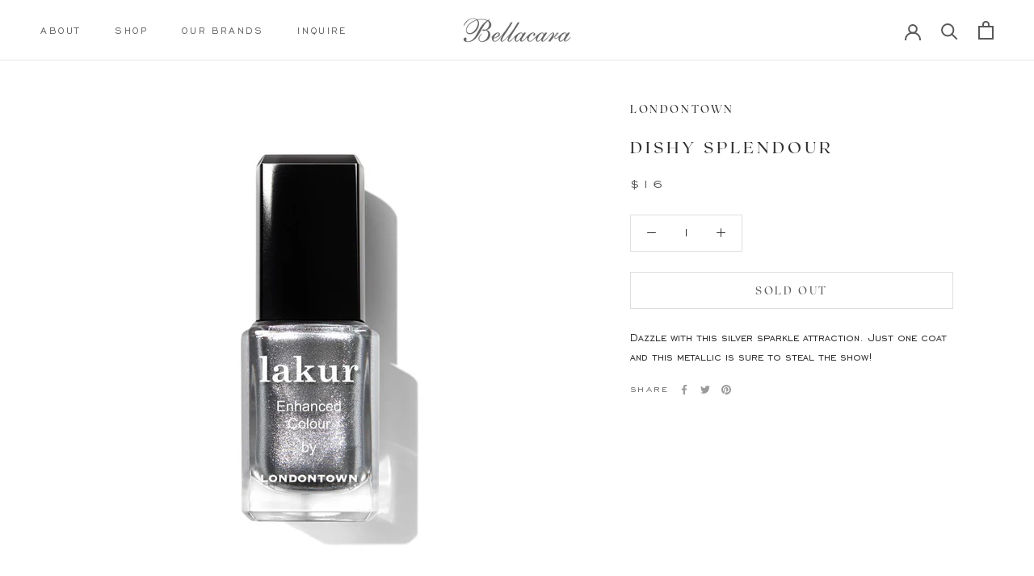

--- FILE ---
content_type: text/html; charset=utf-8
request_url: https://bellacara.com/products/dishy-splendour
body_size: 35788
content:
<!doctype html>

<html class="no-js" lang="en">
  <head>
    <meta charset="utf-8"> 
    <meta http-equiv="X-UA-Compatible" content="IE=edge,chrome=1">
    <meta name="viewport" content="width=device-width, initial-scale=1.0, height=device-height, minimum-scale=1.0, maximum-scale=1.0">
    <meta name="theme-color" content="">

    <title>
      Dishy Splendour &ndash; Bellacara VA
    </title><meta name="description" content="Dazzle with this silver sparkle attraction. Just one coat and this metallic is sure to steal the show!"><link rel="canonical" href="https://bellacara.com/products/dishy-splendour"><link rel="shortcut icon" href="//bellacara.com/cdn/shop/files/IMG_8847_96x.jpg?v=1619446910" type="image/png"><meta property="og:type" content="product">
  <meta property="og:title" content="Dishy Splendour"><meta property="og:image" content="http://bellacara.com/cdn/shop/products/image_ee3ceebe-f2a3-43fe-a70d-ebb2e44021ab.jpg?v=1629140349">
    <meta property="og:image:secure_url" content="https://bellacara.com/cdn/shop/products/image_ee3ceebe-f2a3-43fe-a70d-ebb2e44021ab.jpg?v=1629140349">
    <meta property="og:image:width" content="602">
    <meta property="og:image:height" content="927"><meta property="product:price:amount" content="16.00">
  <meta property="product:price:currency" content="USD"><meta property="og:description" content="Dazzle with this silver sparkle attraction. Just one coat and this metallic is sure to steal the show!"><meta property="og:url" content="https://bellacara.com/products/dishy-splendour">
<meta property="og:site_name" content="Bellacara VA"><meta name="twitter:card" content="summary"><meta name="twitter:title" content="Dishy Splendour">
  <meta name="twitter:description" content="Dazzle with this silver sparkle attraction. Just one coat and this metallic is sure to steal the show!">
  <meta name="twitter:image" content="https://bellacara.com/cdn/shop/products/image_ee3ceebe-f2a3-43fe-a70d-ebb2e44021ab_600x600_crop_center.jpg?v=1629140349">
    <style>
  @font-face {
  font-family: Playfair;
  font-weight: 400;
  font-style: normal;
  font-display: fallback;
  src: url("//bellacara.com/cdn/fonts/playfair/playfair_n4.13d3b411a6dc3a2e96e8bdc666266166a065c857.woff2") format("woff2"),
       url("//bellacara.com/cdn/fonts/playfair/playfair_n4.eccd5edeb74430cf755be464a2af96a922b8b9e0.woff") format("woff");
}

  @font-face {
  font-family: Montserrat;
  font-weight: 400;
  font-style: normal;
  font-display: fallback;
  src: url("//bellacara.com/cdn/fonts/montserrat/montserrat_n4.81949fa0ac9fd2021e16436151e8eaa539321637.woff2") format("woff2"),
       url("//bellacara.com/cdn/fonts/montserrat/montserrat_n4.a6c632ca7b62da89c3594789ba828388aac693fe.woff") format("woff");
}


  @font-face {
  font-family: Montserrat;
  font-weight: 700;
  font-style: normal;
  font-display: fallback;
  src: url("//bellacara.com/cdn/fonts/montserrat/montserrat_n7.3c434e22befd5c18a6b4afadb1e3d77c128c7939.woff2") format("woff2"),
       url("//bellacara.com/cdn/fonts/montserrat/montserrat_n7.5d9fa6e2cae713c8fb539a9876489d86207fe957.woff") format("woff");
}

  @font-face {
  font-family: Montserrat;
  font-weight: 400;
  font-style: italic;
  font-display: fallback;
  src: url("//bellacara.com/cdn/fonts/montserrat/montserrat_i4.5a4ea298b4789e064f62a29aafc18d41f09ae59b.woff2") format("woff2"),
       url("//bellacara.com/cdn/fonts/montserrat/montserrat_i4.072b5869c5e0ed5b9d2021e4c2af132e16681ad2.woff") format("woff");
}

  @font-face {
  font-family: Montserrat;
  font-weight: 700;
  font-style: italic;
  font-display: fallback;
  src: url("//bellacara.com/cdn/fonts/montserrat/montserrat_i7.a0d4a463df4f146567d871890ffb3c80408e7732.woff2") format("woff2"),
       url("//bellacara.com/cdn/fonts/montserrat/montserrat_i7.f6ec9f2a0681acc6f8152c40921d2a4d2e1a2c78.woff") format("woff");
}


  :root {
    --heading-font-family : Playfair, serif;
    --heading-font-weight : 400;
    --heading-font-style  : normal;

    --text-font-family : Montserrat, sans-serif;
    --text-font-weight : 400;
    --text-font-style  : normal;

    --base-text-font-size   : 15px;
    --default-text-font-size: 14px;--background          : #ffffff;
    --background-rgb      : 255, 255, 255;
    --light-background    : #ffffff;
    --light-background-rgb: 255, 255, 255;
    --heading-color       : #303030;
    --text-color          : #303030;
    --text-color-rgb      : 48, 48, 48;
    --text-color-light    : #595959;
    --text-color-light-rgb: 89, 89, 89;
    --link-color          : #878787;
    --link-color-rgb      : 135, 135, 135;
    --border-color        : #e0e0e0;
    --border-color-rgb    : 224, 224, 224;

    --button-background    : #eae3db;
    --button-background-rgb: 234, 227, 219;
    --button-text-color    : #303030;

    --header-background       : #ffffff;
    --header-heading-color    : #595959;
    --header-light-text-color : #878787;
    --header-border-color     : #e6e6e6;

    --footer-background    : #eae3db;
    --footer-text-color    : #595959;
    --footer-heading-color : #303030;
    --footer-border-color  : #d4cec8;

    --navigation-background      : #f1e4d8;
    --navigation-background-rgb  : 241, 228, 216;
    --navigation-text-color      : #000000;
    --navigation-text-color-light: rgba(0, 0, 0, 0.5);
    --navigation-border-color    : rgba(0, 0, 0, 0.25);

    --newsletter-popup-background     : #e2d3c0;
    --newsletter-popup-text-color     : #878787;
    --newsletter-popup-text-color-rgb : 135, 135, 135;

    --secondary-elements-background       : #595959;
    --secondary-elements-background-rgb   : 89, 89, 89;
    --secondary-elements-text-color       : #ffffff;
    --secondary-elements-text-color-light : rgba(255, 255, 255, 0.5);
    --secondary-elements-border-color     : rgba(255, 255, 255, 0.25);

    --product-sale-price-color    : #e2d3c0;
    --product-sale-price-color-rgb: 226, 211, 192;

    /* Products */

    --horizontal-spacing-four-products-per-row: 20px;
        --horizontal-spacing-two-products-per-row : 20px;

    --vertical-spacing-four-products-per-row: 40px;
        --vertical-spacing-two-products-per-row : 50px;

    /* Animation */
    --drawer-transition-timing: cubic-bezier(0.645, 0.045, 0.355, 1);
    --header-base-height: 80px; /* We set a default for browsers that do not support CSS variables */

    /* Cursors */
    --cursor-zoom-in-svg    : url(//bellacara.com/cdn/shop/t/4/assets/cursor-zoom-in.svg?v=169337020044000511451646761944);
    --cursor-zoom-in-2x-svg : url(//bellacara.com/cdn/shop/t/4/assets/cursor-zoom-in-2x.svg?v=163885027072013793871646761944);
  }
</style>

<script>
  // IE11 does not have support for CSS variables, so we have to polyfill them
  if (!(((window || {}).CSS || {}).supports && window.CSS.supports('(--a: 0)'))) {
    const script = document.createElement('script');
    script.type = 'text/javascript';
    script.src = 'https://cdn.jsdelivr.net/npm/css-vars-ponyfill@2';
    script.onload = function() {
      cssVars({});
    };

    document.getElementsByTagName('head')[0].appendChild(script);
  }
</script>

    <script>window.performance && window.performance.mark && window.performance.mark('shopify.content_for_header.start');</script><meta name="google-site-verification" content="LVTI9uk-gtHvyVrAj7AhjcDcs4OcO2ZGo-0eo1A2xz8">
<meta id="shopify-digital-wallet" name="shopify-digital-wallet" content="/48458989718/digital_wallets/dialog">
<meta name="shopify-checkout-api-token" content="af7125c970ae40495b3a10152c9e6f15">
<meta id="in-context-paypal-metadata" data-shop-id="48458989718" data-venmo-supported="false" data-environment="production" data-locale="en_US" data-paypal-v4="true" data-currency="USD">
<link rel="alternate" type="application/json+oembed" href="https://bellacara.com/products/dishy-splendour.oembed">
<script async="async" src="/checkouts/internal/preloads.js?locale=en-US"></script>
<link rel="preconnect" href="https://shop.app" crossorigin="anonymous">
<script async="async" src="https://shop.app/checkouts/internal/preloads.js?locale=en-US&shop_id=48458989718" crossorigin="anonymous"></script>
<script id="apple-pay-shop-capabilities" type="application/json">{"shopId":48458989718,"countryCode":"US","currencyCode":"USD","merchantCapabilities":["supports3DS"],"merchantId":"gid:\/\/shopify\/Shop\/48458989718","merchantName":"Bellacara VA","requiredBillingContactFields":["postalAddress","email","phone"],"requiredShippingContactFields":["postalAddress","email","phone"],"shippingType":"shipping","supportedNetworks":["visa","masterCard","amex","discover","elo","jcb"],"total":{"type":"pending","label":"Bellacara VA","amount":"1.00"},"shopifyPaymentsEnabled":true,"supportsSubscriptions":true}</script>
<script id="shopify-features" type="application/json">{"accessToken":"af7125c970ae40495b3a10152c9e6f15","betas":["rich-media-storefront-analytics"],"domain":"bellacara.com","predictiveSearch":true,"shopId":48458989718,"locale":"en"}</script>
<script>var Shopify = Shopify || {};
Shopify.shop = "bellacara-va.myshopify.com";
Shopify.locale = "en";
Shopify.currency = {"active":"USD","rate":"1.0"};
Shopify.country = "US";
Shopify.theme = {"name":"shopifycode with Installments message","id":131414884570,"schema_name":"Prestige","schema_version":"4.13.0","theme_store_id":855,"role":"main"};
Shopify.theme.handle = "null";
Shopify.theme.style = {"id":null,"handle":null};
Shopify.cdnHost = "bellacara.com/cdn";
Shopify.routes = Shopify.routes || {};
Shopify.routes.root = "/";</script>
<script type="module">!function(o){(o.Shopify=o.Shopify||{}).modules=!0}(window);</script>
<script>!function(o){function n(){var o=[];function n(){o.push(Array.prototype.slice.apply(arguments))}return n.q=o,n}var t=o.Shopify=o.Shopify||{};t.loadFeatures=n(),t.autoloadFeatures=n()}(window);</script>
<script>
  window.ShopifyPay = window.ShopifyPay || {};
  window.ShopifyPay.apiHost = "shop.app\/pay";
  window.ShopifyPay.redirectState = null;
</script>
<script id="shop-js-analytics" type="application/json">{"pageType":"product"}</script>
<script defer="defer" async type="module" src="//bellacara.com/cdn/shopifycloud/shop-js/modules/v2/client.init-shop-cart-sync_BT-GjEfc.en.esm.js"></script>
<script defer="defer" async type="module" src="//bellacara.com/cdn/shopifycloud/shop-js/modules/v2/chunk.common_D58fp_Oc.esm.js"></script>
<script defer="defer" async type="module" src="//bellacara.com/cdn/shopifycloud/shop-js/modules/v2/chunk.modal_xMitdFEc.esm.js"></script>
<script type="module">
  await import("//bellacara.com/cdn/shopifycloud/shop-js/modules/v2/client.init-shop-cart-sync_BT-GjEfc.en.esm.js");
await import("//bellacara.com/cdn/shopifycloud/shop-js/modules/v2/chunk.common_D58fp_Oc.esm.js");
await import("//bellacara.com/cdn/shopifycloud/shop-js/modules/v2/chunk.modal_xMitdFEc.esm.js");

  window.Shopify.SignInWithShop?.initShopCartSync?.({"fedCMEnabled":true,"windoidEnabled":true});

</script>
<script defer="defer" async type="module" src="//bellacara.com/cdn/shopifycloud/shop-js/modules/v2/client.payment-terms_Ci9AEqFq.en.esm.js"></script>
<script defer="defer" async type="module" src="//bellacara.com/cdn/shopifycloud/shop-js/modules/v2/chunk.common_D58fp_Oc.esm.js"></script>
<script defer="defer" async type="module" src="//bellacara.com/cdn/shopifycloud/shop-js/modules/v2/chunk.modal_xMitdFEc.esm.js"></script>
<script type="module">
  await import("//bellacara.com/cdn/shopifycloud/shop-js/modules/v2/client.payment-terms_Ci9AEqFq.en.esm.js");
await import("//bellacara.com/cdn/shopifycloud/shop-js/modules/v2/chunk.common_D58fp_Oc.esm.js");
await import("//bellacara.com/cdn/shopifycloud/shop-js/modules/v2/chunk.modal_xMitdFEc.esm.js");

  
</script>
<script>
  window.Shopify = window.Shopify || {};
  if (!window.Shopify.featureAssets) window.Shopify.featureAssets = {};
  window.Shopify.featureAssets['shop-js'] = {"shop-cart-sync":["modules/v2/client.shop-cart-sync_DZOKe7Ll.en.esm.js","modules/v2/chunk.common_D58fp_Oc.esm.js","modules/v2/chunk.modal_xMitdFEc.esm.js"],"init-fed-cm":["modules/v2/client.init-fed-cm_B6oLuCjv.en.esm.js","modules/v2/chunk.common_D58fp_Oc.esm.js","modules/v2/chunk.modal_xMitdFEc.esm.js"],"shop-cash-offers":["modules/v2/client.shop-cash-offers_D2sdYoxE.en.esm.js","modules/v2/chunk.common_D58fp_Oc.esm.js","modules/v2/chunk.modal_xMitdFEc.esm.js"],"shop-login-button":["modules/v2/client.shop-login-button_QeVjl5Y3.en.esm.js","modules/v2/chunk.common_D58fp_Oc.esm.js","modules/v2/chunk.modal_xMitdFEc.esm.js"],"pay-button":["modules/v2/client.pay-button_DXTOsIq6.en.esm.js","modules/v2/chunk.common_D58fp_Oc.esm.js","modules/v2/chunk.modal_xMitdFEc.esm.js"],"shop-button":["modules/v2/client.shop-button_DQZHx9pm.en.esm.js","modules/v2/chunk.common_D58fp_Oc.esm.js","modules/v2/chunk.modal_xMitdFEc.esm.js"],"avatar":["modules/v2/client.avatar_BTnouDA3.en.esm.js"],"init-windoid":["modules/v2/client.init-windoid_CR1B-cfM.en.esm.js","modules/v2/chunk.common_D58fp_Oc.esm.js","modules/v2/chunk.modal_xMitdFEc.esm.js"],"init-shop-for-new-customer-accounts":["modules/v2/client.init-shop-for-new-customer-accounts_C_vY_xzh.en.esm.js","modules/v2/client.shop-login-button_QeVjl5Y3.en.esm.js","modules/v2/chunk.common_D58fp_Oc.esm.js","modules/v2/chunk.modal_xMitdFEc.esm.js"],"init-shop-email-lookup-coordinator":["modules/v2/client.init-shop-email-lookup-coordinator_BI7n9ZSv.en.esm.js","modules/v2/chunk.common_D58fp_Oc.esm.js","modules/v2/chunk.modal_xMitdFEc.esm.js"],"init-shop-cart-sync":["modules/v2/client.init-shop-cart-sync_BT-GjEfc.en.esm.js","modules/v2/chunk.common_D58fp_Oc.esm.js","modules/v2/chunk.modal_xMitdFEc.esm.js"],"shop-toast-manager":["modules/v2/client.shop-toast-manager_DiYdP3xc.en.esm.js","modules/v2/chunk.common_D58fp_Oc.esm.js","modules/v2/chunk.modal_xMitdFEc.esm.js"],"init-customer-accounts":["modules/v2/client.init-customer-accounts_D9ZNqS-Q.en.esm.js","modules/v2/client.shop-login-button_QeVjl5Y3.en.esm.js","modules/v2/chunk.common_D58fp_Oc.esm.js","modules/v2/chunk.modal_xMitdFEc.esm.js"],"init-customer-accounts-sign-up":["modules/v2/client.init-customer-accounts-sign-up_iGw4briv.en.esm.js","modules/v2/client.shop-login-button_QeVjl5Y3.en.esm.js","modules/v2/chunk.common_D58fp_Oc.esm.js","modules/v2/chunk.modal_xMitdFEc.esm.js"],"shop-follow-button":["modules/v2/client.shop-follow-button_CqMgW2wH.en.esm.js","modules/v2/chunk.common_D58fp_Oc.esm.js","modules/v2/chunk.modal_xMitdFEc.esm.js"],"checkout-modal":["modules/v2/client.checkout-modal_xHeaAweL.en.esm.js","modules/v2/chunk.common_D58fp_Oc.esm.js","modules/v2/chunk.modal_xMitdFEc.esm.js"],"shop-login":["modules/v2/client.shop-login_D91U-Q7h.en.esm.js","modules/v2/chunk.common_D58fp_Oc.esm.js","modules/v2/chunk.modal_xMitdFEc.esm.js"],"lead-capture":["modules/v2/client.lead-capture_BJmE1dJe.en.esm.js","modules/v2/chunk.common_D58fp_Oc.esm.js","modules/v2/chunk.modal_xMitdFEc.esm.js"],"payment-terms":["modules/v2/client.payment-terms_Ci9AEqFq.en.esm.js","modules/v2/chunk.common_D58fp_Oc.esm.js","modules/v2/chunk.modal_xMitdFEc.esm.js"]};
</script>
<script>(function() {
  var isLoaded = false;
  function asyncLoad() {
    if (isLoaded) return;
    isLoaded = true;
    var urls = ["https:\/\/chimpstatic.com\/mcjs-connected\/js\/users\/a5e896f35a0f27a58e1de4752\/ce44735c924c5a609eb8e612f.js?shop=bellacara-va.myshopify.com","https:\/\/instafeed.nfcube.com\/cdn\/9b26c6aad4847d7867b5248fa8348c70.js?shop=bellacara-va.myshopify.com","\/\/backinstock.useamp.com\/widget\/41247_1767156746.js?category=bis\u0026v=6\u0026shop=bellacara-va.myshopify.com"];
    for (var i = 0; i < urls.length; i++) {
      var s = document.createElement('script');
      s.type = 'text/javascript';
      s.async = true;
      s.src = urls[i];
      var x = document.getElementsByTagName('script')[0];
      x.parentNode.insertBefore(s, x);
    }
  };
  if(window.attachEvent) {
    window.attachEvent('onload', asyncLoad);
  } else {
    window.addEventListener('load', asyncLoad, false);
  }
})();</script>
<script id="__st">var __st={"a":48458989718,"offset":-18000,"reqid":"2079341f-41e3-4a80-89e5-f5c659dce935-1769208313","pageurl":"bellacara.com\/products\/dishy-splendour","u":"27ef6e3e3241","p":"product","rtyp":"product","rid":6927217328322};</script>
<script>window.ShopifyPaypalV4VisibilityTracking = true;</script>
<script id="captcha-bootstrap">!function(){'use strict';const t='contact',e='account',n='new_comment',o=[[t,t],['blogs',n],['comments',n],[t,'customer']],c=[[e,'customer_login'],[e,'guest_login'],[e,'recover_customer_password'],[e,'create_customer']],r=t=>t.map((([t,e])=>`form[action*='/${t}']:not([data-nocaptcha='true']) input[name='form_type'][value='${e}']`)).join(','),a=t=>()=>t?[...document.querySelectorAll(t)].map((t=>t.form)):[];function s(){const t=[...o],e=r(t);return a(e)}const i='password',u='form_key',d=['recaptcha-v3-token','g-recaptcha-response','h-captcha-response',i],f=()=>{try{return window.sessionStorage}catch{return}},m='__shopify_v',_=t=>t.elements[u];function p(t,e,n=!1){try{const o=window.sessionStorage,c=JSON.parse(o.getItem(e)),{data:r}=function(t){const{data:e,action:n}=t;return t[m]||n?{data:e,action:n}:{data:t,action:n}}(c);for(const[e,n]of Object.entries(r))t.elements[e]&&(t.elements[e].value=n);n&&o.removeItem(e)}catch(o){console.error('form repopulation failed',{error:o})}}const l='form_type',E='cptcha';function T(t){t.dataset[E]=!0}const w=window,h=w.document,L='Shopify',v='ce_forms',y='captcha';let A=!1;((t,e)=>{const n=(g='f06e6c50-85a8-45c8-87d0-21a2b65856fe',I='https://cdn.shopify.com/shopifycloud/storefront-forms-hcaptcha/ce_storefront_forms_captcha_hcaptcha.v1.5.2.iife.js',D={infoText:'Protected by hCaptcha',privacyText:'Privacy',termsText:'Terms'},(t,e,n)=>{const o=w[L][v],c=o.bindForm;if(c)return c(t,g,e,D).then(n);var r;o.q.push([[t,g,e,D],n]),r=I,A||(h.body.append(Object.assign(h.createElement('script'),{id:'captcha-provider',async:!0,src:r})),A=!0)});var g,I,D;w[L]=w[L]||{},w[L][v]=w[L][v]||{},w[L][v].q=[],w[L][y]=w[L][y]||{},w[L][y].protect=function(t,e){n(t,void 0,e),T(t)},Object.freeze(w[L][y]),function(t,e,n,w,h,L){const[v,y,A,g]=function(t,e,n){const i=e?o:[],u=t?c:[],d=[...i,...u],f=r(d),m=r(i),_=r(d.filter((([t,e])=>n.includes(e))));return[a(f),a(m),a(_),s()]}(w,h,L),I=t=>{const e=t.target;return e instanceof HTMLFormElement?e:e&&e.form},D=t=>v().includes(t);t.addEventListener('submit',(t=>{const e=I(t);if(!e)return;const n=D(e)&&!e.dataset.hcaptchaBound&&!e.dataset.recaptchaBound,o=_(e),c=g().includes(e)&&(!o||!o.value);(n||c)&&t.preventDefault(),c&&!n&&(function(t){try{if(!f())return;!function(t){const e=f();if(!e)return;const n=_(t);if(!n)return;const o=n.value;o&&e.removeItem(o)}(t);const e=Array.from(Array(32),(()=>Math.random().toString(36)[2])).join('');!function(t,e){_(t)||t.append(Object.assign(document.createElement('input'),{type:'hidden',name:u})),t.elements[u].value=e}(t,e),function(t,e){const n=f();if(!n)return;const o=[...t.querySelectorAll(`input[type='${i}']`)].map((({name:t})=>t)),c=[...d,...o],r={};for(const[a,s]of new FormData(t).entries())c.includes(a)||(r[a]=s);n.setItem(e,JSON.stringify({[m]:1,action:t.action,data:r}))}(t,e)}catch(e){console.error('failed to persist form',e)}}(e),e.submit())}));const S=(t,e)=>{t&&!t.dataset[E]&&(n(t,e.some((e=>e===t))),T(t))};for(const o of['focusin','change'])t.addEventListener(o,(t=>{const e=I(t);D(e)&&S(e,y())}));const B=e.get('form_key'),M=e.get(l),P=B&&M;t.addEventListener('DOMContentLoaded',(()=>{const t=y();if(P)for(const e of t)e.elements[l].value===M&&p(e,B);[...new Set([...A(),...v().filter((t=>'true'===t.dataset.shopifyCaptcha))])].forEach((e=>S(e,t)))}))}(h,new URLSearchParams(w.location.search),n,t,e,['guest_login'])})(!0,!0)}();</script>
<script integrity="sha256-4kQ18oKyAcykRKYeNunJcIwy7WH5gtpwJnB7kiuLZ1E=" data-source-attribution="shopify.loadfeatures" defer="defer" src="//bellacara.com/cdn/shopifycloud/storefront/assets/storefront/load_feature-a0a9edcb.js" crossorigin="anonymous"></script>
<script crossorigin="anonymous" defer="defer" src="//bellacara.com/cdn/shopifycloud/storefront/assets/shopify_pay/storefront-65b4c6d7.js?v=20250812"></script>
<script data-source-attribution="shopify.dynamic_checkout.dynamic.init">var Shopify=Shopify||{};Shopify.PaymentButton=Shopify.PaymentButton||{isStorefrontPortableWallets:!0,init:function(){window.Shopify.PaymentButton.init=function(){};var t=document.createElement("script");t.src="https://bellacara.com/cdn/shopifycloud/portable-wallets/latest/portable-wallets.en.js",t.type="module",document.head.appendChild(t)}};
</script>
<script data-source-attribution="shopify.dynamic_checkout.buyer_consent">
  function portableWalletsHideBuyerConsent(e){var t=document.getElementById("shopify-buyer-consent"),n=document.getElementById("shopify-subscription-policy-button");t&&n&&(t.classList.add("hidden"),t.setAttribute("aria-hidden","true"),n.removeEventListener("click",e))}function portableWalletsShowBuyerConsent(e){var t=document.getElementById("shopify-buyer-consent"),n=document.getElementById("shopify-subscription-policy-button");t&&n&&(t.classList.remove("hidden"),t.removeAttribute("aria-hidden"),n.addEventListener("click",e))}window.Shopify?.PaymentButton&&(window.Shopify.PaymentButton.hideBuyerConsent=portableWalletsHideBuyerConsent,window.Shopify.PaymentButton.showBuyerConsent=portableWalletsShowBuyerConsent);
</script>
<script>
  function portableWalletsCleanup(e){e&&e.src&&console.error("Failed to load portable wallets script "+e.src);var t=document.querySelectorAll("shopify-accelerated-checkout .shopify-payment-button__skeleton, shopify-accelerated-checkout-cart .wallet-cart-button__skeleton"),e=document.getElementById("shopify-buyer-consent");for(let e=0;e<t.length;e++)t[e].remove();e&&e.remove()}function portableWalletsNotLoadedAsModule(e){e instanceof ErrorEvent&&"string"==typeof e.message&&e.message.includes("import.meta")&&"string"==typeof e.filename&&e.filename.includes("portable-wallets")&&(window.removeEventListener("error",portableWalletsNotLoadedAsModule),window.Shopify.PaymentButton.failedToLoad=e,"loading"===document.readyState?document.addEventListener("DOMContentLoaded",window.Shopify.PaymentButton.init):window.Shopify.PaymentButton.init())}window.addEventListener("error",portableWalletsNotLoadedAsModule);
</script>

<script type="module" src="https://bellacara.com/cdn/shopifycloud/portable-wallets/latest/portable-wallets.en.js" onError="portableWalletsCleanup(this)" crossorigin="anonymous"></script>
<script nomodule>
  document.addEventListener("DOMContentLoaded", portableWalletsCleanup);
</script>

<link id="shopify-accelerated-checkout-styles" rel="stylesheet" media="screen" href="https://bellacara.com/cdn/shopifycloud/portable-wallets/latest/accelerated-checkout-backwards-compat.css" crossorigin="anonymous">
<style id="shopify-accelerated-checkout-cart">
        #shopify-buyer-consent {
  margin-top: 1em;
  display: inline-block;
  width: 100%;
}

#shopify-buyer-consent.hidden {
  display: none;
}

#shopify-subscription-policy-button {
  background: none;
  border: none;
  padding: 0;
  text-decoration: underline;
  font-size: inherit;
  cursor: pointer;
}

#shopify-subscription-policy-button::before {
  box-shadow: none;
}

      </style>

<script>window.performance && window.performance.mark && window.performance.mark('shopify.content_for_header.end');</script>

    <link rel="stylesheet" href="//bellacara.com/cdn/shop/t/4/assets/theme.css?v=106326633015392101501646761932">

    <script>// This allows to expose several variables to the global scope, to be used in scripts
      window.theme = {
        pageType: "product",
        moneyFormat: "${{amount}}",
        moneyWithCurrencyFormat: "${{amount}} USD",
        productImageSize: "square",
        searchMode: "product,article,page",
        showPageTransition: true,
        showElementStaggering: true,
        showImageZooming: false
      };

      window.routes = {
        rootUrl: "\/",
        rootUrlWithoutSlash: '',
        cartUrl: "\/cart",
        cartAddUrl: "\/cart\/add",
        cartChangeUrl: "\/cart\/change",
        searchUrl: "\/search",
        productRecommendationsUrl: "\/recommendations\/products"
      };

      window.languages = {
        cartAddNote: "Add Order Note",
        cartEditNote: "Edit Order Note",
        productImageLoadingError: "This image could not be loaded. Please try to reload the page.",
        productFormAddToCart: "Add to cart",
        productFormUnavailable: "Unavailable",
        productFormSoldOut: "Sold Out",
        shippingEstimatorOneResult: "1 option available:",
        shippingEstimatorMoreResults: "{{count}} options available:",
        shippingEstimatorNoResults: "No shipping could be found"
      };

      window.lazySizesConfig = {
        loadHidden: false,
        hFac: 0.5,
        expFactor: 2,
        ricTimeout: 150,
        lazyClass: 'Image--lazyLoad',
        loadingClass: 'Image--lazyLoading',
        loadedClass: 'Image--lazyLoaded'
      };

      document.documentElement.className = document.documentElement.className.replace('no-js', 'js');
      document.documentElement.style.setProperty('--window-height', window.innerHeight + 'px');

      // We do a quick detection of some features (we could use Modernizr but for so little...)
      (function() {
        document.documentElement.className += ((window.CSS && window.CSS.supports('(position: sticky) or (position: -webkit-sticky)')) ? ' supports-sticky' : ' no-supports-sticky');
        document.documentElement.className += (window.matchMedia('(-moz-touch-enabled: 1), (hover: none)')).matches ? ' no-supports-hover' : ' supports-hover';
      }());
    </script>

    <script src="//bellacara.com/cdn/shop/t/4/assets/lazysizes.min.js?v=174358363404432586981646761927" async></script><script src="https://polyfill-fastly.net/v3/polyfill.min.js?unknown=polyfill&features=fetch,Element.prototype.closest,Element.prototype.remove,Element.prototype.classList,Array.prototype.includes,Array.prototype.fill,Object.assign,CustomEvent,IntersectionObserver,IntersectionObserverEntry,URL" defer></script>
    <script src="//bellacara.com/cdn/shop/t/4/assets/libs.min.js?v=26178543184394469741646761928" defer></script>
    <script src="//bellacara.com/cdn/shop/t/4/assets/theme.min.js?v=159976158040161064131646761933" defer></script>
    <script src="//bellacara.com/cdn/shop/t/4/assets/custom.js?v=183944157590872491501646761925" defer></script>

    <script>
      (function () {
        window.onpageshow = function() {
          if (window.theme.showPageTransition) {
            var pageTransition = document.querySelector('.PageTransition');

            if (pageTransition) {
              pageTransition.style.visibility = 'visible';
              pageTransition.style.opacity = '0';
            }
          }

          // When the page is loaded from the cache, we have to reload the cart content
          document.documentElement.dispatchEvent(new CustomEvent('cart:refresh', {
            bubbles: true
          }));
        };
      })();
    </script>

    
  <script type="application/ld+json">
  {
    "@context": "http://schema.org",
    "@type": "Product",
    "offers": [{
          "@type": "Offer",
          "name": "Default Title",
          "availability":"https://schema.org/OutOfStock",
          "price": 16.0,
          "priceCurrency": "USD",
          "priceValidUntil": "2026-02-02","url": "/products/dishy-splendour?variant=40644004806850"
        }
],
      "gtin8": "04806850",
      "productId": "04806850",
    "brand": {
      "name": "LondonTown"
    },
    "name": "Dishy Splendour",
    "description": "Dazzle with this silver sparkle attraction. Just one coat and this metallic is sure to steal the show!",
    "category": "NAIL PRODUCTS",
    "url": "/products/dishy-splendour",
    "sku": "",
    "image": {
      "@type": "ImageObject",
      "url": "https://bellacara.com/cdn/shop/products/image_ee3ceebe-f2a3-43fe-a70d-ebb2e44021ab_1024x.jpg?v=1629140349",
      "image": "https://bellacara.com/cdn/shop/products/image_ee3ceebe-f2a3-43fe-a70d-ebb2e44021ab_1024x.jpg?v=1629140349",
      "name": "Dishy Splendour",
      "width": "1024",
      "height": "1024"
    }
  }
  </script>



  <script type="application/ld+json">
  {
    "@context": "http://schema.org",
    "@type": "BreadcrumbList",
  "itemListElement": [{
      "@type": "ListItem",
      "position": 1,
      "name": "Translation missing: en.general.breadcrumb.home",
      "item": "https://bellacara.com"
    },{
          "@type": "ListItem",
          "position": 2,
          "name": "Dishy Splendour",
          "item": "https://bellacara.com/products/dishy-splendour"
        }]
  }
  </script>

  <!-- BEGIN app block: shopify://apps/frequently-bought/blocks/app-embed-block/b1a8cbea-c844-4842-9529-7c62dbab1b1f --><script>
    window.codeblackbelt = window.codeblackbelt || {};
    window.codeblackbelt.shop = window.codeblackbelt.shop || 'bellacara-va.myshopify.com';
    
        window.codeblackbelt.productId = 6927217328322;</script><script src="//cdn.codeblackbelt.com/widgets/frequently-bought-together/main.min.js?version=2026012317-0500" async></script>
 <!-- END app block --><link href="https://monorail-edge.shopifysvc.com" rel="dns-prefetch">
<script>(function(){if ("sendBeacon" in navigator && "performance" in window) {try {var session_token_from_headers = performance.getEntriesByType('navigation')[0].serverTiming.find(x => x.name == '_s').description;} catch {var session_token_from_headers = undefined;}var session_cookie_matches = document.cookie.match(/_shopify_s=([^;]*)/);var session_token_from_cookie = session_cookie_matches && session_cookie_matches.length === 2 ? session_cookie_matches[1] : "";var session_token = session_token_from_headers || session_token_from_cookie || "";function handle_abandonment_event(e) {var entries = performance.getEntries().filter(function(entry) {return /monorail-edge.shopifysvc.com/.test(entry.name);});if (!window.abandonment_tracked && entries.length === 0) {window.abandonment_tracked = true;var currentMs = Date.now();var navigation_start = performance.timing.navigationStart;var payload = {shop_id: 48458989718,url: window.location.href,navigation_start,duration: currentMs - navigation_start,session_token,page_type: "product"};window.navigator.sendBeacon("https://monorail-edge.shopifysvc.com/v1/produce", JSON.stringify({schema_id: "online_store_buyer_site_abandonment/1.1",payload: payload,metadata: {event_created_at_ms: currentMs,event_sent_at_ms: currentMs}}));}}window.addEventListener('pagehide', handle_abandonment_event);}}());</script>
<script id="web-pixels-manager-setup">(function e(e,d,r,n,o){if(void 0===o&&(o={}),!Boolean(null===(a=null===(i=window.Shopify)||void 0===i?void 0:i.analytics)||void 0===a?void 0:a.replayQueue)){var i,a;window.Shopify=window.Shopify||{};var t=window.Shopify;t.analytics=t.analytics||{};var s=t.analytics;s.replayQueue=[],s.publish=function(e,d,r){return s.replayQueue.push([e,d,r]),!0};try{self.performance.mark("wpm:start")}catch(e){}var l=function(){var e={modern:/Edge?\/(1{2}[4-9]|1[2-9]\d|[2-9]\d{2}|\d{4,})\.\d+(\.\d+|)|Firefox\/(1{2}[4-9]|1[2-9]\d|[2-9]\d{2}|\d{4,})\.\d+(\.\d+|)|Chrom(ium|e)\/(9{2}|\d{3,})\.\d+(\.\d+|)|(Maci|X1{2}).+ Version\/(15\.\d+|(1[6-9]|[2-9]\d|\d{3,})\.\d+)([,.]\d+|)( \(\w+\)|)( Mobile\/\w+|) Safari\/|Chrome.+OPR\/(9{2}|\d{3,})\.\d+\.\d+|(CPU[ +]OS|iPhone[ +]OS|CPU[ +]iPhone|CPU IPhone OS|CPU iPad OS)[ +]+(15[._]\d+|(1[6-9]|[2-9]\d|\d{3,})[._]\d+)([._]\d+|)|Android:?[ /-](13[3-9]|1[4-9]\d|[2-9]\d{2}|\d{4,})(\.\d+|)(\.\d+|)|Android.+Firefox\/(13[5-9]|1[4-9]\d|[2-9]\d{2}|\d{4,})\.\d+(\.\d+|)|Android.+Chrom(ium|e)\/(13[3-9]|1[4-9]\d|[2-9]\d{2}|\d{4,})\.\d+(\.\d+|)|SamsungBrowser\/([2-9]\d|\d{3,})\.\d+/,legacy:/Edge?\/(1[6-9]|[2-9]\d|\d{3,})\.\d+(\.\d+|)|Firefox\/(5[4-9]|[6-9]\d|\d{3,})\.\d+(\.\d+|)|Chrom(ium|e)\/(5[1-9]|[6-9]\d|\d{3,})\.\d+(\.\d+|)([\d.]+$|.*Safari\/(?![\d.]+ Edge\/[\d.]+$))|(Maci|X1{2}).+ Version\/(10\.\d+|(1[1-9]|[2-9]\d|\d{3,})\.\d+)([,.]\d+|)( \(\w+\)|)( Mobile\/\w+|) Safari\/|Chrome.+OPR\/(3[89]|[4-9]\d|\d{3,})\.\d+\.\d+|(CPU[ +]OS|iPhone[ +]OS|CPU[ +]iPhone|CPU IPhone OS|CPU iPad OS)[ +]+(10[._]\d+|(1[1-9]|[2-9]\d|\d{3,})[._]\d+)([._]\d+|)|Android:?[ /-](13[3-9]|1[4-9]\d|[2-9]\d{2}|\d{4,})(\.\d+|)(\.\d+|)|Mobile Safari.+OPR\/([89]\d|\d{3,})\.\d+\.\d+|Android.+Firefox\/(13[5-9]|1[4-9]\d|[2-9]\d{2}|\d{4,})\.\d+(\.\d+|)|Android.+Chrom(ium|e)\/(13[3-9]|1[4-9]\d|[2-9]\d{2}|\d{4,})\.\d+(\.\d+|)|Android.+(UC? ?Browser|UCWEB|U3)[ /]?(15\.([5-9]|\d{2,})|(1[6-9]|[2-9]\d|\d{3,})\.\d+)\.\d+|SamsungBrowser\/(5\.\d+|([6-9]|\d{2,})\.\d+)|Android.+MQ{2}Browser\/(14(\.(9|\d{2,})|)|(1[5-9]|[2-9]\d|\d{3,})(\.\d+|))(\.\d+|)|K[Aa][Ii]OS\/(3\.\d+|([4-9]|\d{2,})\.\d+)(\.\d+|)/},d=e.modern,r=e.legacy,n=navigator.userAgent;return n.match(d)?"modern":n.match(r)?"legacy":"unknown"}(),u="modern"===l?"modern":"legacy",c=(null!=n?n:{modern:"",legacy:""})[u],f=function(e){return[e.baseUrl,"/wpm","/b",e.hashVersion,"modern"===e.buildTarget?"m":"l",".js"].join("")}({baseUrl:d,hashVersion:r,buildTarget:u}),m=function(e){var d=e.version,r=e.bundleTarget,n=e.surface,o=e.pageUrl,i=e.monorailEndpoint;return{emit:function(e){var a=e.status,t=e.errorMsg,s=(new Date).getTime(),l=JSON.stringify({metadata:{event_sent_at_ms:s},events:[{schema_id:"web_pixels_manager_load/3.1",payload:{version:d,bundle_target:r,page_url:o,status:a,surface:n,error_msg:t},metadata:{event_created_at_ms:s}}]});if(!i)return console&&console.warn&&console.warn("[Web Pixels Manager] No Monorail endpoint provided, skipping logging."),!1;try{return self.navigator.sendBeacon.bind(self.navigator)(i,l)}catch(e){}var u=new XMLHttpRequest;try{return u.open("POST",i,!0),u.setRequestHeader("Content-Type","text/plain"),u.send(l),!0}catch(e){return console&&console.warn&&console.warn("[Web Pixels Manager] Got an unhandled error while logging to Monorail."),!1}}}}({version:r,bundleTarget:l,surface:e.surface,pageUrl:self.location.href,monorailEndpoint:e.monorailEndpoint});try{o.browserTarget=l,function(e){var d=e.src,r=e.async,n=void 0===r||r,o=e.onload,i=e.onerror,a=e.sri,t=e.scriptDataAttributes,s=void 0===t?{}:t,l=document.createElement("script"),u=document.querySelector("head"),c=document.querySelector("body");if(l.async=n,l.src=d,a&&(l.integrity=a,l.crossOrigin="anonymous"),s)for(var f in s)if(Object.prototype.hasOwnProperty.call(s,f))try{l.dataset[f]=s[f]}catch(e){}if(o&&l.addEventListener("load",o),i&&l.addEventListener("error",i),u)u.appendChild(l);else{if(!c)throw new Error("Did not find a head or body element to append the script");c.appendChild(l)}}({src:f,async:!0,onload:function(){if(!function(){var e,d;return Boolean(null===(d=null===(e=window.Shopify)||void 0===e?void 0:e.analytics)||void 0===d?void 0:d.initialized)}()){var d=window.webPixelsManager.init(e)||void 0;if(d){var r=window.Shopify.analytics;r.replayQueue.forEach((function(e){var r=e[0],n=e[1],o=e[2];d.publishCustomEvent(r,n,o)})),r.replayQueue=[],r.publish=d.publishCustomEvent,r.visitor=d.visitor,r.initialized=!0}}},onerror:function(){return m.emit({status:"failed",errorMsg:"".concat(f," has failed to load")})},sri:function(e){var d=/^sha384-[A-Za-z0-9+/=]+$/;return"string"==typeof e&&d.test(e)}(c)?c:"",scriptDataAttributes:o}),m.emit({status:"loading"})}catch(e){m.emit({status:"failed",errorMsg:(null==e?void 0:e.message)||"Unknown error"})}}})({shopId: 48458989718,storefrontBaseUrl: "https://bellacara.com",extensionsBaseUrl: "https://extensions.shopifycdn.com/cdn/shopifycloud/web-pixels-manager",monorailEndpoint: "https://monorail-edge.shopifysvc.com/unstable/produce_batch",surface: "storefront-renderer",enabledBetaFlags: ["2dca8a86"],webPixelsConfigList: [{"id":"447348954","configuration":"{\"config\":\"{\\\"pixel_id\\\":\\\"AW-329338930\\\",\\\"target_country\\\":\\\"US\\\",\\\"gtag_events\\\":[{\\\"type\\\":\\\"search\\\",\\\"action_label\\\":\\\"AW-329338930\\\/O6F3CIPbnN8CELKghZ0B\\\"},{\\\"type\\\":\\\"begin_checkout\\\",\\\"action_label\\\":\\\"AW-329338930\\\/xLP1CIDbnN8CELKghZ0B\\\"},{\\\"type\\\":\\\"view_item\\\",\\\"action_label\\\":[\\\"AW-329338930\\\/VnWpCPranN8CELKghZ0B\\\",\\\"MC-T8ZR257B0V\\\"]},{\\\"type\\\":\\\"purchase\\\",\\\"action_label\\\":[\\\"AW-329338930\\\/M4Y5CPfanN8CELKghZ0B\\\",\\\"MC-T8ZR257B0V\\\"]},{\\\"type\\\":\\\"page_view\\\",\\\"action_label\\\":[\\\"AW-329338930\\\/rHaSCPTanN8CELKghZ0B\\\",\\\"MC-T8ZR257B0V\\\"]},{\\\"type\\\":\\\"add_payment_info\\\",\\\"action_label\\\":\\\"AW-329338930\\\/6PnbCIbbnN8CELKghZ0B\\\"},{\\\"type\\\":\\\"add_to_cart\\\",\\\"action_label\\\":\\\"AW-329338930\\\/jO6nCP3anN8CELKghZ0B\\\"}],\\\"enable_monitoring_mode\\\":false}\"}","eventPayloadVersion":"v1","runtimeContext":"OPEN","scriptVersion":"b2a88bafab3e21179ed38636efcd8a93","type":"APP","apiClientId":1780363,"privacyPurposes":[],"dataSharingAdjustments":{"protectedCustomerApprovalScopes":["read_customer_address","read_customer_email","read_customer_name","read_customer_personal_data","read_customer_phone"]}},{"id":"76054746","configuration":"{\"tagID\":\"2613196150738\"}","eventPayloadVersion":"v1","runtimeContext":"STRICT","scriptVersion":"18031546ee651571ed29edbe71a3550b","type":"APP","apiClientId":3009811,"privacyPurposes":["ANALYTICS","MARKETING","SALE_OF_DATA"],"dataSharingAdjustments":{"protectedCustomerApprovalScopes":["read_customer_address","read_customer_email","read_customer_name","read_customer_personal_data","read_customer_phone"]}},{"id":"69566682","eventPayloadVersion":"v1","runtimeContext":"LAX","scriptVersion":"1","type":"CUSTOM","privacyPurposes":["ANALYTICS"],"name":"Google Analytics tag (migrated)"},{"id":"shopify-app-pixel","configuration":"{}","eventPayloadVersion":"v1","runtimeContext":"STRICT","scriptVersion":"0450","apiClientId":"shopify-pixel","type":"APP","privacyPurposes":["ANALYTICS","MARKETING"]},{"id":"shopify-custom-pixel","eventPayloadVersion":"v1","runtimeContext":"LAX","scriptVersion":"0450","apiClientId":"shopify-pixel","type":"CUSTOM","privacyPurposes":["ANALYTICS","MARKETING"]}],isMerchantRequest: false,initData: {"shop":{"name":"Bellacara VA","paymentSettings":{"currencyCode":"USD"},"myshopifyDomain":"bellacara-va.myshopify.com","countryCode":"US","storefrontUrl":"https:\/\/bellacara.com"},"customer":null,"cart":null,"checkout":null,"productVariants":[{"price":{"amount":16.0,"currencyCode":"USD"},"product":{"title":"Dishy Splendour","vendor":"LondonTown","id":"6927217328322","untranslatedTitle":"Dishy Splendour","url":"\/products\/dishy-splendour","type":"NAIL PRODUCTS"},"id":"40644004806850","image":{"src":"\/\/bellacara.com\/cdn\/shop\/products\/image_ee3ceebe-f2a3-43fe-a70d-ebb2e44021ab.jpg?v=1629140349"},"sku":"","title":"Default Title","untranslatedTitle":"Default Title"}],"purchasingCompany":null},},"https://bellacara.com/cdn","fcfee988w5aeb613cpc8e4bc33m6693e112",{"modern":"","legacy":""},{"shopId":"48458989718","storefrontBaseUrl":"https:\/\/bellacara.com","extensionBaseUrl":"https:\/\/extensions.shopifycdn.com\/cdn\/shopifycloud\/web-pixels-manager","surface":"storefront-renderer","enabledBetaFlags":"[\"2dca8a86\"]","isMerchantRequest":"false","hashVersion":"fcfee988w5aeb613cpc8e4bc33m6693e112","publish":"custom","events":"[[\"page_viewed\",{}],[\"product_viewed\",{\"productVariant\":{\"price\":{\"amount\":16.0,\"currencyCode\":\"USD\"},\"product\":{\"title\":\"Dishy Splendour\",\"vendor\":\"LondonTown\",\"id\":\"6927217328322\",\"untranslatedTitle\":\"Dishy Splendour\",\"url\":\"\/products\/dishy-splendour\",\"type\":\"NAIL PRODUCTS\"},\"id\":\"40644004806850\",\"image\":{\"src\":\"\/\/bellacara.com\/cdn\/shop\/products\/image_ee3ceebe-f2a3-43fe-a70d-ebb2e44021ab.jpg?v=1629140349\"},\"sku\":\"\",\"title\":\"Default Title\",\"untranslatedTitle\":\"Default Title\"}}]]"});</script><script>
  window.ShopifyAnalytics = window.ShopifyAnalytics || {};
  window.ShopifyAnalytics.meta = window.ShopifyAnalytics.meta || {};
  window.ShopifyAnalytics.meta.currency = 'USD';
  var meta = {"product":{"id":6927217328322,"gid":"gid:\/\/shopify\/Product\/6927217328322","vendor":"LondonTown","type":"NAIL PRODUCTS","handle":"dishy-splendour","variants":[{"id":40644004806850,"price":1600,"name":"Dishy Splendour","public_title":null,"sku":""}],"remote":false},"page":{"pageType":"product","resourceType":"product","resourceId":6927217328322,"requestId":"2079341f-41e3-4a80-89e5-f5c659dce935-1769208313"}};
  for (var attr in meta) {
    window.ShopifyAnalytics.meta[attr] = meta[attr];
  }
</script>
<script class="analytics">
  (function () {
    var customDocumentWrite = function(content) {
      var jquery = null;

      if (window.jQuery) {
        jquery = window.jQuery;
      } else if (window.Checkout && window.Checkout.$) {
        jquery = window.Checkout.$;
      }

      if (jquery) {
        jquery('body').append(content);
      }
    };

    var hasLoggedConversion = function(token) {
      if (token) {
        return document.cookie.indexOf('loggedConversion=' + token) !== -1;
      }
      return false;
    }

    var setCookieIfConversion = function(token) {
      if (token) {
        var twoMonthsFromNow = new Date(Date.now());
        twoMonthsFromNow.setMonth(twoMonthsFromNow.getMonth() + 2);

        document.cookie = 'loggedConversion=' + token + '; expires=' + twoMonthsFromNow;
      }
    }

    var trekkie = window.ShopifyAnalytics.lib = window.trekkie = window.trekkie || [];
    if (trekkie.integrations) {
      return;
    }
    trekkie.methods = [
      'identify',
      'page',
      'ready',
      'track',
      'trackForm',
      'trackLink'
    ];
    trekkie.factory = function(method) {
      return function() {
        var args = Array.prototype.slice.call(arguments);
        args.unshift(method);
        trekkie.push(args);
        return trekkie;
      };
    };
    for (var i = 0; i < trekkie.methods.length; i++) {
      var key = trekkie.methods[i];
      trekkie[key] = trekkie.factory(key);
    }
    trekkie.load = function(config) {
      trekkie.config = config || {};
      trekkie.config.initialDocumentCookie = document.cookie;
      var first = document.getElementsByTagName('script')[0];
      var script = document.createElement('script');
      script.type = 'text/javascript';
      script.onerror = function(e) {
        var scriptFallback = document.createElement('script');
        scriptFallback.type = 'text/javascript';
        scriptFallback.onerror = function(error) {
                var Monorail = {
      produce: function produce(monorailDomain, schemaId, payload) {
        var currentMs = new Date().getTime();
        var event = {
          schema_id: schemaId,
          payload: payload,
          metadata: {
            event_created_at_ms: currentMs,
            event_sent_at_ms: currentMs
          }
        };
        return Monorail.sendRequest("https://" + monorailDomain + "/v1/produce", JSON.stringify(event));
      },
      sendRequest: function sendRequest(endpointUrl, payload) {
        // Try the sendBeacon API
        if (window && window.navigator && typeof window.navigator.sendBeacon === 'function' && typeof window.Blob === 'function' && !Monorail.isIos12()) {
          var blobData = new window.Blob([payload], {
            type: 'text/plain'
          });

          if (window.navigator.sendBeacon(endpointUrl, blobData)) {
            return true;
          } // sendBeacon was not successful

        } // XHR beacon

        var xhr = new XMLHttpRequest();

        try {
          xhr.open('POST', endpointUrl);
          xhr.setRequestHeader('Content-Type', 'text/plain');
          xhr.send(payload);
        } catch (e) {
          console.log(e);
        }

        return false;
      },
      isIos12: function isIos12() {
        return window.navigator.userAgent.lastIndexOf('iPhone; CPU iPhone OS 12_') !== -1 || window.navigator.userAgent.lastIndexOf('iPad; CPU OS 12_') !== -1;
      }
    };
    Monorail.produce('monorail-edge.shopifysvc.com',
      'trekkie_storefront_load_errors/1.1',
      {shop_id: 48458989718,
      theme_id: 131414884570,
      app_name: "storefront",
      context_url: window.location.href,
      source_url: "//bellacara.com/cdn/s/trekkie.storefront.8d95595f799fbf7e1d32231b9a28fd43b70c67d3.min.js"});

        };
        scriptFallback.async = true;
        scriptFallback.src = '//bellacara.com/cdn/s/trekkie.storefront.8d95595f799fbf7e1d32231b9a28fd43b70c67d3.min.js';
        first.parentNode.insertBefore(scriptFallback, first);
      };
      script.async = true;
      script.src = '//bellacara.com/cdn/s/trekkie.storefront.8d95595f799fbf7e1d32231b9a28fd43b70c67d3.min.js';
      first.parentNode.insertBefore(script, first);
    };
    trekkie.load(
      {"Trekkie":{"appName":"storefront","development":false,"defaultAttributes":{"shopId":48458989718,"isMerchantRequest":null,"themeId":131414884570,"themeCityHash":"17323486320299500362","contentLanguage":"en","currency":"USD","eventMetadataId":"f29761ea-ef19-4565-a334-580ecfb301c8"},"isServerSideCookieWritingEnabled":true,"monorailRegion":"shop_domain","enabledBetaFlags":["65f19447"]},"Session Attribution":{},"S2S":{"facebookCapiEnabled":true,"source":"trekkie-storefront-renderer","apiClientId":580111}}
    );

    var loaded = false;
    trekkie.ready(function() {
      if (loaded) return;
      loaded = true;

      window.ShopifyAnalytics.lib = window.trekkie;

      var originalDocumentWrite = document.write;
      document.write = customDocumentWrite;
      try { window.ShopifyAnalytics.merchantGoogleAnalytics.call(this); } catch(error) {};
      document.write = originalDocumentWrite;

      window.ShopifyAnalytics.lib.page(null,{"pageType":"product","resourceType":"product","resourceId":6927217328322,"requestId":"2079341f-41e3-4a80-89e5-f5c659dce935-1769208313","shopifyEmitted":true});

      var match = window.location.pathname.match(/checkouts\/(.+)\/(thank_you|post_purchase)/)
      var token = match? match[1]: undefined;
      if (!hasLoggedConversion(token)) {
        setCookieIfConversion(token);
        window.ShopifyAnalytics.lib.track("Viewed Product",{"currency":"USD","variantId":40644004806850,"productId":6927217328322,"productGid":"gid:\/\/shopify\/Product\/6927217328322","name":"Dishy Splendour","price":"16.00","sku":"","brand":"LondonTown","variant":null,"category":"NAIL PRODUCTS","nonInteraction":true,"remote":false},undefined,undefined,{"shopifyEmitted":true});
      window.ShopifyAnalytics.lib.track("monorail:\/\/trekkie_storefront_viewed_product\/1.1",{"currency":"USD","variantId":40644004806850,"productId":6927217328322,"productGid":"gid:\/\/shopify\/Product\/6927217328322","name":"Dishy Splendour","price":"16.00","sku":"","brand":"LondonTown","variant":null,"category":"NAIL PRODUCTS","nonInteraction":true,"remote":false,"referer":"https:\/\/bellacara.com\/products\/dishy-splendour"});
      }
    });


        var eventsListenerScript = document.createElement('script');
        eventsListenerScript.async = true;
        eventsListenerScript.src = "//bellacara.com/cdn/shopifycloud/storefront/assets/shop_events_listener-3da45d37.js";
        document.getElementsByTagName('head')[0].appendChild(eventsListenerScript);

})();</script>
  <script>
  if (!window.ga || (window.ga && typeof window.ga !== 'function')) {
    window.ga = function ga() {
      (window.ga.q = window.ga.q || []).push(arguments);
      if (window.Shopify && window.Shopify.analytics && typeof window.Shopify.analytics.publish === 'function') {
        window.Shopify.analytics.publish("ga_stub_called", {}, {sendTo: "google_osp_migration"});
      }
      console.error("Shopify's Google Analytics stub called with:", Array.from(arguments), "\nSee https://help.shopify.com/manual/promoting-marketing/pixels/pixel-migration#google for more information.");
    };
    if (window.Shopify && window.Shopify.analytics && typeof window.Shopify.analytics.publish === 'function') {
      window.Shopify.analytics.publish("ga_stub_initialized", {}, {sendTo: "google_osp_migration"});
    }
  }
</script>
<script
  defer
  src="https://bellacara.com/cdn/shopifycloud/perf-kit/shopify-perf-kit-3.0.4.min.js"
  data-application="storefront-renderer"
  data-shop-id="48458989718"
  data-render-region="gcp-us-central1"
  data-page-type="product"
  data-theme-instance-id="131414884570"
  data-theme-name="Prestige"
  data-theme-version="4.13.0"
  data-monorail-region="shop_domain"
  data-resource-timing-sampling-rate="10"
  data-shs="true"
  data-shs-beacon="true"
  data-shs-export-with-fetch="true"
  data-shs-logs-sample-rate="1"
  data-shs-beacon-endpoint="https://bellacara.com/api/collect"
></script>
</head><body class="prestige--v4 features--heading-normal features--heading-uppercase features--show-page-transition features--show-button-transition features--show-element-staggering  template-product">
    <a class="PageSkipLink u-visually-hidden" href="#main">Skip to content</a>
    <span class="LoadingBar"></span>
    <div class="PageOverlay"></div><div class="PageTransition"></div><div id="shopify-section-popup" class="shopify-section"></div>
    <div id="shopify-section-sidebar-menu" class="shopify-section"><section id="sidebar-menu" class="SidebarMenu Drawer Drawer--small Drawer--fromLeft" aria-hidden="true" data-section-id="sidebar-menu" data-section-type="sidebar-menu">
    <header class="Drawer__Header" data-drawer-animated-left>
      <button class="Drawer__Close Icon-Wrapper--clickable" data-action="close-drawer" data-drawer-id="sidebar-menu" aria-label="Close navigation"><svg class="Icon Icon--close" role="presentation" viewBox="0 0 16 14">
      <path d="M15 0L1 14m14 0L1 0" stroke="currentColor" fill="none" fill-rule="evenodd"></path>
    </svg></button>
    </header>

    <div class="Drawer__Content">
      <div class="Drawer__Main" data-drawer-animated-left data-scrollable>
        <div class="Drawer__Container">
          <nav class="SidebarMenu__Nav SidebarMenu__Nav--primary" aria-label="Sidebar navigation"><div class="Collapsible"><a href="/pages/about" class="Collapsible__Button Heading Link Link--primary u-h6">about</a></div><div class="Collapsible"><button class="Collapsible__Button Heading u-h6" data-action="toggle-collapsible" aria-expanded="false">shop<span class="Collapsible__Plus"></span>
                  </button>

                  <div class="Collapsible__Inner">
                    <div class="Collapsible__Content"><div class="Collapsible"><button class="Collapsible__Button Heading Text--subdued Link--primary u-h7" data-action="toggle-collapsible" aria-expanded="false">accessories<span class="Collapsible__Plus"></span>
                            </button>

                            <div class="Collapsible__Inner">
                              <div class="Collapsible__Content">
                                <ul class="Linklist Linklist--bordered Linklist--spacingLoose"><li class="Linklist__Item">
                                      <a href="/collections/accessories-1" class="Text--subdued Link Link--primary">all accessories</a>
                                    </li><li class="Linklist__Item">
                                      <a href="/collections/gift-set" class="Text--subdued Link Link--primary">gift set</a>
                                    </li><li class="Linklist__Item">
                                      <a href="/collections/tools-brushes" class="Text--subdued Link Link--primary">tools + brushes</a>
                                    </li><li class="Linklist__Item">
                                      <a href="/collections/tooth-care" class="Text--subdued Link Link--primary">tooth care</a>
                                    </li><li class="Linklist__Item">
                                      <a href="/collections/travel" class="Text--subdued Link Link--primary">travel</a>
                                    </li></ul>
                              </div>
                            </div></div><div class="Collapsible"><button class="Collapsible__Button Heading Text--subdued Link--primary u-h7" data-action="toggle-collapsible" aria-expanded="false">fragrance<span class="Collapsible__Plus"></span>
                            </button>

                            <div class="Collapsible__Inner">
                              <div class="Collapsible__Content">
                                <ul class="Linklist Linklist--bordered Linklist--spacingLoose"><li class="Linklist__Item">
                                      <a href="/collections/fragrance" class="Text--subdued Link Link--primary">all fragrance</a>
                                    </li><li class="Linklist__Item">
                                      <a href="/collections/candles" class="Text--subdued Link Link--primary">candles</a>
                                    </li></ul>
                              </div>
                            </div></div><div class="Collapsible"><button class="Collapsible__Button Heading Text--subdued Link--primary u-h7" data-action="toggle-collapsible" aria-expanded="false">hair<span class="Collapsible__Plus"></span>
                            </button>

                            <div class="Collapsible__Inner">
                              <div class="Collapsible__Content">
                                <ul class="Linklist Linklist--bordered Linklist--spacingLoose"><li class="Linklist__Item">
                                      <a href="/collections/hair" class="Text--subdued Link Link--primary">all hair</a>
                                    </li><li class="Linklist__Item">
                                      <a href="/collections/hair-tools" class="Text--subdued Link Link--primary">hair tools</a>
                                    </li><li class="Linklist__Item">
                                      <a href="/collections/hair-accessories" class="Text--subdued Link Link--primary">hair accessories</a>
                                    </li><li class="Linklist__Item">
                                      <a href="/collections/hair-mask" class="Text--subdued Link Link--primary">hair mask</a>
                                    </li><li class="Linklist__Item">
                                      <a href="/collections/shampoo" class="Text--subdued Link Link--primary">shampoo</a>
                                    </li><li class="Linklist__Item">
                                      <a href="/collections/conditioner" class="Text--subdued Link Link--primary">conditioner</a>
                                    </li></ul>
                              </div>
                            </div></div><div class="Collapsible"><button class="Collapsible__Button Heading Text--subdued Link--primary u-h7" data-action="toggle-collapsible" aria-expanded="false">makeup<span class="Collapsible__Plus"></span>
                            </button>

                            <div class="Collapsible__Inner">
                              <div class="Collapsible__Content">
                                <ul class="Linklist Linklist--bordered Linklist--spacingLoose"><li class="Linklist__Item">
                                      <a href="/collections/makeup" class="Text--subdued Link Link--primary">all makeup</a>
                                    </li><li class="Linklist__Item">
                                      <a href="/collections/face" class="Text--subdued Link Link--primary">face</a>
                                    </li><li class="Linklist__Item">
                                      <a href="/collections/eye" class="Text--subdued Link Link--primary">eye</a>
                                    </li><li class="Linklist__Item">
                                      <a href="/collections/lip" class="Text--subdued Link Link--primary">lip</a>
                                    </li><li class="Linklist__Item">
                                      <a href="/collections/cheek" class="Text--subdued Link Link--primary">cheek</a>
                                    </li><li class="Linklist__Item">
                                      <a href="/collections/makeup-brushes" class="Text--subdued Link Link--primary">makeup brushes</a>
                                    </li></ul>
                              </div>
                            </div></div><div class="Collapsible"><button class="Collapsible__Button Heading Text--subdued Link--primary u-h7" data-action="toggle-collapsible" aria-expanded="false">skincare<span class="Collapsible__Plus"></span>
                            </button>

                            <div class="Collapsible__Inner">
                              <div class="Collapsible__Content">
                                <ul class="Linklist Linklist--bordered Linklist--spacingLoose"><li class="Linklist__Item">
                                      <a href="/collections/skincare" class="Text--subdued Link Link--primary">all skincare</a>
                                    </li><li class="Linklist__Item">
                                      <a href="/collections/cleansers" class="Text--subdued Link Link--primary">cleansers</a>
                                    </li><li class="Linklist__Item">
                                      <a href="/collections/eye-care" class="Text--subdued Link Link--primary">eye care</a>
                                    </li><li class="Linklist__Item">
                                      <a href="/collections/hand-wash" class="Text--subdued Link Link--primary">hand wash</a>
                                    </li><li class="Linklist__Item">
                                      <a href="/collections/lips" class="Text--subdued Link Link--primary">lips</a>
                                    </li><li class="Linklist__Item">
                                      <a href="/collections/masks" class="Text--subdued Link Link--primary">masks</a>
                                    </li><li class="Linklist__Item">
                                      <a href="/collections/moisturizers" class="Text--subdued Link Link--primary">moisturizers</a>
                                    </li><li class="Linklist__Item">
                                      <a href="/collections/sun-care" class="Text--subdued Link Link--primary">sun care</a>
                                    </li><li class="Linklist__Item">
                                      <a href="/collections/treatments" class="Text--subdued Link Link--primary">treatments</a>
                                    </li><li class="Linklist__Item">
                                      <a href="/collections/wellness" class="Text--subdued Link Link--primary">wellness</a>
                                    </li></ul>
                              </div>
                            </div></div><div class="Collapsible"><button class="Collapsible__Button Heading Text--subdued Link--primary u-h7" data-action="toggle-collapsible" aria-expanded="false">nailcare<span class="Collapsible__Plus"></span>
                            </button>

                            <div class="Collapsible__Inner">
                              <div class="Collapsible__Content">
                                <ul class="Linklist Linklist--bordered Linklist--spacingLoose"><li class="Linklist__Item">
                                      <a href="/collections/nailcare" class="Text--subdued Link Link--primary">all nailcare</a>
                                    </li><li class="Linklist__Item">
                                      <a href="/collections/nail-tools" class="Text--subdued Link Link--primary">nail tools</a>
                                    </li></ul>
                              </div>
                            </div></div></div>
                  </div></div><div class="Collapsible"><button class="Collapsible__Button Heading u-h6" data-action="toggle-collapsible" aria-expanded="false">our brands<span class="Collapsible__Plus"></span>
                  </button>

                  <div class="Collapsible__Inner">
                    <div class="Collapsible__Content"><div class="Collapsible"><a href="/collections/19-99" class="Collapsible__Button Heading Text--subdued Link Link--primary u-h7">19/99</a></div><div class="Collapsible"><a href="/collections/alchimie-forever" class="Collapsible__Button Heading Text--subdued Link Link--primary u-h7">Alchimie Forever</a></div><div class="Collapsible"><a href="/collections/antica-farmacista" class="Collapsible__Button Heading Text--subdued Link Link--primary u-h7">Antica Farmacista</a></div><div class="Collapsible"><a href="/collections/aquis" class="Collapsible__Button Heading Text--subdued Link Link--primary u-h7">Aquis</a></div><div class="Collapsible"><a href="/collections/augustinus-bader" class="Collapsible__Button Heading Text--subdued Link Link--primary u-h7">Augustinus Bader</a></div><div class="Collapsible"><a href="/collections/baudelaire" class="Collapsible__Button Heading Text--subdued Link Link--primary u-h7">Baudelaire</a></div><div class="Collapsible"><a href="/collections/beauty-blender" class="Collapsible__Button Heading Text--subdued Link Link--primary u-h7">Beauty Blender</a></div><div class="Collapsible"><a href="/collections/bella-sleep-and-spa" class="Collapsible__Button Heading Text--subdued Link Link--primary u-h7">Bella Sleep and Spa</a></div><div class="Collapsible"><a href="/collections/blax" class="Collapsible__Button Heading Text--subdued Link Link--primary u-h7">Blax</a></div><div class="Collapsible"><a href="/collections/blissy" class="Collapsible__Button Heading Text--subdued Link Link--primary u-h7">Blissy</a></div><div class="Collapsible"><a href="/collections/bumble-and-bumble" class="Collapsible__Button Heading Text--subdued Link Link--primary u-h7">Bumble and Bumble</a></div><div class="Collapsible"><a href="/collections/carthusia" class="Collapsible__Button Heading Text--subdued Link Link--primary u-h7">Carthusia</a></div><div class="Collapsible"><a href="/collections/christophe-robin" class="Collapsible__Button Heading Text--subdued Link Link--primary u-h7">Christophe Robin</a></div><div class="Collapsible"><a href="/collections/clarins" class="Collapsible__Button Heading Text--subdued Link Link--primary u-h7">Clarins</a></div><div class="Collapsible"><a href="/collections/coola-skincare" class="Collapsible__Button Heading Text--subdued Link Link--primary u-h7">Coola Skincare</a></div><div class="Collapsible"><a href="/collections/dermalogica" class="Collapsible__Button Heading Text--subdued Link Link--primary u-h7">Dermalogica</a></div><div class="Collapsible"><a href="/collections/dr-dennis-gross" class="Collapsible__Button Heading Text--subdued Link Link--primary u-h7">Dr. Dennis Gross</a></div><div class="Collapsible"><a href="/collections/fara-homidi" class="Collapsible__Button Heading Text--subdued Link Link--primary u-h7">Fara Homidi</a></div><div class="Collapsible"><a href="/collections/fresh" class="Collapsible__Button Heading Text--subdued Link Link--primary u-h7">Fresh</a></div><div class="Collapsible"><a href="https://bellacara.com/search?q=isdin*&type=product" class="Collapsible__Button Heading Text--subdued Link Link--primary u-h7">ISDIN</a></div><div class="Collapsible"><a href="/collections/jack-black" class="Collapsible__Button Heading Text--subdued Link Link--primary u-h7">Jack Black</a></div><div class="Collapsible"><a href="/collections/kai" class="Collapsible__Button Heading Text--subdued Link Link--primary u-h7">Kai</a></div><div class="Collapsible"><a href="/collections/kari-gran" class="Collapsible__Button Heading Text--subdued Link Link--primary u-h7">Kari Gran</a></div><div class="Collapsible"><a href="/collections/kevyn-aucoin" class="Collapsible__Button Heading Text--subdued Link Link--primary u-h7">Kevyn Aucoin</a></div><div class="Collapsible"><a href="/collections/minori" class="Collapsible__Button Heading Text--subdued Link Link--primary u-h7">Minori Beauty</a></div><div class="Collapsible"><a href="/collections/kiehl-s" class="Collapsible__Button Heading Text--subdued Link Link--primary u-h7">Kiehl’s</a></div><div class="Collapsible"><a href="/collections/kitsch" class="Collapsible__Button Heading Text--subdued Link Link--primary u-h7">Kitsch</a></div><div class="Collapsible"><a href="/collections/klorane" class="Collapsible__Button Heading Text--subdued Link Link--primary u-h7">Klorane</a></div><div class="Collapsible"><a href="/collections/kusshi" class="Collapsible__Button Heading Text--subdued Link Link--primary u-h7">KUSSHI</a></div><div class="Collapsible"><a href="/collections/laura-mercier" class="Collapsible__Button Heading Text--subdued Link Link--primary u-h7">Laura Mercier</a></div><div class="Collapsible"><a href="/collections/la-bouche-rouge" class="Collapsible__Button Heading Text--subdued Link Link--primary u-h7">La Bouche Rouge</a></div><div class="Collapsible"><a href="/collections/londontown" class="Collapsible__Button Heading Text--subdued Link Link--primary u-h7">Londontown</a></div><div class="Collapsible"><a href="https://bellacara.com/search?q=mason%20pearson*&type=product" class="Collapsible__Button Heading Text--subdued Link Link--primary u-h7">Mason Pearson</a></div><div class="Collapsible"><a href="/collections/molton-brown" class="Collapsible__Button Heading Text--subdued Link Link--primary u-h7">Molton Brown</a></div><div class="Collapsible"><a href="/collections/maya-chia" class="Collapsible__Button Heading Text--subdued Link Link--primary u-h7">Maya Chia</a></div><div class="Collapsible"><a href="/collections/nuxe" class="Collapsible__Button Heading Text--subdued Link Link--primary u-h7">Nuxe</a></div><div class="Collapsible"><a href="/collections/oribe" class="Collapsible__Button Heading Text--subdued Link Link--primary u-h7">Oribe</a></div><div class="Collapsible"><a href="/collections/parian-spirit" class="Collapsible__Button Heading Text--subdued Link Link--primary u-h7">Parian Spirit</a></div><div class="Collapsible"><a href="/collections/patchology" class="Collapsible__Button Heading Text--subdued Link Link--primary u-h7">Patchology</a></div><div class="Collapsible"><a href="/collections/proraso" class="Collapsible__Button Heading Text--subdued Link Link--primary u-h7">Proraso</a></div><div class="Collapsible"><a href="https://bellacara.com/search?q=revitalash*&type=product" class="Collapsible__Button Heading Text--subdued Link Link--primary u-h7">Revitalash</a></div><div class="Collapsible"><a href="/collections/rilastil" class="Collapsible__Button Heading Text--subdued Link Link--primary u-h7">Rilastil</a></div><div class="Collapsible"><a href="/collections/rms-beauty" class="Collapsible__Button Heading Text--subdued Link Link--primary u-h7">RMS Beauty</a></div><div class="Collapsible"><a href="/collections/rosebud-salve" class="Collapsible__Button Heading Text--subdued Link Link--primary u-h7">Rosebud Salve</a></div><div class="Collapsible"><a href="https://bellacara.com/search?q=roen*&type=product" class="Collapsible__Button Heading Text--subdued Link Link--primary u-h7">RÓEN Beauty</a></div><div class="Collapsible"><a href="https://bellacara.com/search?q=saint%20jane*&type=product" class="Collapsible__Button Heading Text--subdued Link Link--primary u-h7">Saint Jane</a></div><div class="Collapsible"><a href="https://bellacara.com/search?q=sara%20happ*&type=product" class="Collapsible__Button Heading Text--subdued Link Link--primary u-h7">Sara Happ</a></div><div class="Collapsible"><a href="/collections/skinceuticals" class="Collapsible__Button Heading Text--subdued Link Link--primary u-h7">Skinceuticals</a></div><div class="Collapsible"><a href="/collections/skindanavia" class="Collapsible__Button Heading Text--subdued Link Link--primary u-h7">SKINDINAVIA</a></div><div class="Collapsible"><a href="/collections/slip" class="Collapsible__Button Heading Text--subdued Link Link--primary u-h7">Slip</a></div><div class="Collapsible"><a href="/collections/smashbox" class="Collapsible__Button Heading Text--subdued Link Link--primary u-h7">Smashbox</a></div><div class="Collapsible"><a href="/collections/st-tropez" class="Collapsible__Button Heading Text--subdued Link Link--primary u-h7">St. Tropez</a></div><div class="Collapsible"><a href="/collections/supergoop" class="Collapsible__Button Heading Text--subdued Link Link--primary u-h7">Supergoop</a></div><div class="Collapsible"><a href="/collections/surratt-beauty" class="Collapsible__Button Heading Text--subdued Link Link--primary u-h7">Surratt Beauty</a></div><div class="Collapsible"><a href="/collections/the-brow-gal" class="Collapsible__Button Heading Text--subdued Link Link--primary u-h7">The Brow Gal</a></div><div class="Collapsible"><a href="/collections/cire-trudon" class="Collapsible__Button Heading Text--subdued Link Link--primary u-h7">Trudon</a></div><div class="Collapsible"><a href="/collections/tweezerman" class="Collapsible__Button Heading Text--subdued Link Link--primary u-h7">Tweezerman</a></div><div class="Collapsible"><a href="/collections/westman-atelier" class="Collapsible__Button Heading Text--subdued Link Link--primary u-h7">Westman Atelier</a></div></div>
                  </div></div><div class="Collapsible"><a href="/pages/inquire" class="Collapsible__Button Heading Link Link--primary u-h6">inquire</a></div></nav><nav class="SidebarMenu__Nav SidebarMenu__Nav--secondary">
            <ul class="Linklist Linklist--spacingLoose"><li class="Linklist__Item">
                  <a href="/search" class="Text--subdued Link Link--primary">search</a>
                </li><li class="Linklist__Item">
                  <a href="/pages/about" class="Text--subdued Link Link--primary">about</a>
                </li><li class="Linklist__Item">
                  <a href="/pages/inquire" class="Text--subdued Link Link--primary">inquire</a>
                </li><li class="Linklist__Item">
                  <a href="/pages/brands-a-z" class="Text--subdued Link Link--primary">faq</a>
                </li><li class="Linklist__Item">
                  <a href="/policies/terms-of-service" class="Text--subdued Link Link--primary">terms of service</a>
                </li><li class="Linklist__Item">
                  <a href="/policies/refund-policy" class="Text--subdued Link Link--primary">refund policy</a>
                </li><li class="Linklist__Item">
                  <a href="/account" class="Text--subdued Link Link--primary">Account</a>
                </li></ul>
          </nav>
        </div>
      </div><aside class="Drawer__Footer" data-drawer-animated-bottom><ul class="SidebarMenu__Social HorizontalList HorizontalList--spacingFill">
    <li class="HorizontalList__Item">
      <a href="https://instagram.com/bellacarava/" class="Link Link--primary" target="_blank" rel="noopener" aria-label="Instagram">
        <span class="Icon-Wrapper--clickable"><svg class="Icon Icon--instagram" role="presentation" viewBox="0 0 32 32">
      <path d="M15.994 2.886c4.273 0 4.775.019 6.464.095 1.562.07 2.406.33 2.971.552.749.292 1.283.635 1.841 1.194s.908 1.092 1.194 1.841c.216.565.483 1.41.552 2.971.076 1.689.095 2.19.095 6.464s-.019 4.775-.095 6.464c-.07 1.562-.33 2.406-.552 2.971-.292.749-.635 1.283-1.194 1.841s-1.092.908-1.841 1.194c-.565.216-1.41.483-2.971.552-1.689.076-2.19.095-6.464.095s-4.775-.019-6.464-.095c-1.562-.07-2.406-.33-2.971-.552-.749-.292-1.283-.635-1.841-1.194s-.908-1.092-1.194-1.841c-.216-.565-.483-1.41-.552-2.971-.076-1.689-.095-2.19-.095-6.464s.019-4.775.095-6.464c.07-1.562.33-2.406.552-2.971.292-.749.635-1.283 1.194-1.841s1.092-.908 1.841-1.194c.565-.216 1.41-.483 2.971-.552 1.689-.083 2.19-.095 6.464-.095zm0-2.883c-4.343 0-4.889.019-6.597.095-1.702.076-2.864.349-3.879.743-1.054.406-1.943.959-2.832 1.848S1.251 4.473.838 5.521C.444 6.537.171 7.699.095 9.407.019 11.109 0 11.655 0 15.997s.019 4.889.095 6.597c.076 1.702.349 2.864.743 3.886.406 1.054.959 1.943 1.848 2.832s1.784 1.435 2.832 1.848c1.016.394 2.178.667 3.886.743s2.248.095 6.597.095 4.889-.019 6.597-.095c1.702-.076 2.864-.349 3.886-.743 1.054-.406 1.943-.959 2.832-1.848s1.435-1.784 1.848-2.832c.394-1.016.667-2.178.743-3.886s.095-2.248.095-6.597-.019-4.889-.095-6.597c-.076-1.702-.349-2.864-.743-3.886-.406-1.054-.959-1.943-1.848-2.832S27.532 1.247 26.484.834C25.468.44 24.306.167 22.598.091c-1.714-.07-2.26-.089-6.603-.089zm0 7.778c-4.533 0-8.216 3.676-8.216 8.216s3.683 8.216 8.216 8.216 8.216-3.683 8.216-8.216-3.683-8.216-8.216-8.216zm0 13.549c-2.946 0-5.333-2.387-5.333-5.333s2.387-5.333 5.333-5.333 5.333 2.387 5.333 5.333-2.387 5.333-5.333 5.333zM26.451 7.457c0 1.059-.858 1.917-1.917 1.917s-1.917-.858-1.917-1.917c0-1.059.858-1.917 1.917-1.917s1.917.858 1.917 1.917z"></path>
    </svg></span>
      </a>
    </li>

    

  </ul>

</aside></div>
</section>

</div>
<div id="sidebar-cart" class="Drawer Drawer--fromRight" aria-hidden="true" data-section-id="cart" data-section-type="cart" data-section-settings='{
  "type": "drawer",
  "itemCount": 0,
  "drawer": true,
  "hasShippingEstimator": false
}'>
  <div class="Drawer__Header Drawer__Header--bordered Drawer__Container">
      <span class="Drawer__Title Heading u-h4">Cart</span>

      <button class="Drawer__Close Icon-Wrapper--clickable" data-action="close-drawer" data-drawer-id="sidebar-cart" aria-label="Close cart"><svg class="Icon Icon--close" role="presentation" viewBox="0 0 16 14">
      <path d="M15 0L1 14m14 0L1 0" stroke="currentColor" fill="none" fill-rule="evenodd"></path>
    </svg></button>
  </div>

  <form class="Cart Drawer__Content" action="/cart" method="POST" novalidate>
    <div class="Drawer__Main" data-scrollable><div class="Cart__ShippingNotice Text--subdued">
          <div class="Drawer__Container"><p>Spend <span>$175</span> more and get free shipping!</p></div>
        </div><p class="Cart__Empty Heading u-h5">Your cart is empty</p></div></form>
</div>
<div class="PageContainer">
      <div id="shopify-section-announcement" class="shopify-section"></div>
      <div id="shopify-section-header" class="shopify-section shopify-section--header"><div id="Search" class="Search" aria-hidden="true">
  <div class="Search__Inner">
    <div class="Search__SearchBar">
      <form action="/search" name="GET" role="search" class="Search__Form">
        <div class="Search__InputIconWrapper">
          <span class="hidden-tablet-and-up"><svg class="Icon Icon--search" role="presentation" viewBox="0 0 18 17">
      <g transform="translate(1 1)" stroke="currentColor" fill="none" fill-rule="evenodd" stroke-linecap="square">
        <path d="M16 16l-5.0752-5.0752"></path>
        <circle cx="6.4" cy="6.4" r="6.4"></circle>
      </g>
    </svg></span>
          <span class="hidden-phone"><svg class="Icon Icon--search-desktop" role="presentation" viewBox="0 0 21 21">
      <g transform="translate(1 1)" stroke="currentColor" stroke-width="2" fill="none" fill-rule="evenodd" stroke-linecap="square">
        <path d="M18 18l-5.7096-5.7096"></path>
        <circle cx="7.2" cy="7.2" r="7.2"></circle>
      </g>
    </svg></span>
        </div>

        <input type="search" class="Search__Input Heading" name="q" autocomplete="off" autocorrect="off" autocapitalize="off" aria-label="Search..." placeholder="Search..." autofocus>
        <input type="hidden" name="type" value="product">
      </form>

      <button class="Search__Close Link Link--primary" data-action="close-search" aria-label="Close search"><svg class="Icon Icon--close" role="presentation" viewBox="0 0 16 14">
      <path d="M15 0L1 14m14 0L1 0" stroke="currentColor" fill="none" fill-rule="evenodd"></path>
    </svg></button>
    </div>

    <div class="Search__Results" aria-hidden="true"><div class="PageLayout PageLayout--breakLap">
          <div class="PageLayout__Section"></div>
          <div class="PageLayout__Section PageLayout__Section--secondary"></div>
        </div></div>
  </div>
</div><header id="section-header"
        class="Header Header--inline   Header--withIcons"
        data-section-id="header"
        data-section-type="header"
        data-section-settings='{
  "navigationStyle": "inline",
  "hasTransparentHeader": false,
  "isSticky": true
}'
        role="banner">
  <div class="Header__Wrapper">
    <div class="Header__FlexItem Header__FlexItem--fill">
      <button class="Header__Icon Icon-Wrapper Icon-Wrapper--clickable hidden-desk" aria-expanded="false" data-action="open-drawer" data-drawer-id="sidebar-menu" aria-label="Open navigation">
        <span class="hidden-tablet-and-up"><svg class="Icon Icon--nav" role="presentation" viewBox="0 0 20 14">
      <path d="M0 14v-1h20v1H0zm0-7.5h20v1H0v-1zM0 0h20v1H0V0z" fill="currentColor"></path>
    </svg></span>
        <span class="hidden-phone"><svg class="Icon Icon--nav-desktop" role="presentation" viewBox="0 0 24 16">
      <path d="M0 15.985v-2h24v2H0zm0-9h24v2H0v-2zm0-7h24v2H0v-2z" fill="currentColor"></path>
    </svg></span>
      </button><nav class="Header__MainNav hidden-pocket hidden-lap" aria-label="Main navigation">
          <ul class="HorizontalList HorizontalList--spacingExtraLoose"><li class="HorizontalList__Item " >
                <a href="/pages/about" class="Heading u-h6 mainlink">about<span class="Header__LinkSpacer">about</span></a></li><li class="HorizontalList__Item " aria-haspopup="true">
                <a href="/collections/all" class="Heading u-h6 mainlink">shop<span class="Header__LinkSpacer">shop</span></a><div class="MegaMenu  " aria-hidden="true" >
                      <div class="MegaMenu__Inner"><div class="MegaMenu__Item MegaMenu__Item--fit">
                            <a href="/collections/accessories-1" class="mega1 MegaMenu__Title Heading Text--subdued u-h7">accessories</a><ul class="Linklist"><li class="Linklist__Item">
                                    <a href="/collections/accessories-1" class="Link Link--secondary">all accessories</a>
                                  </li><li class="Linklist__Item">
                                    <a href="/collections/gift-set" class="Link Link--secondary">gift set</a>
                                  </li><li class="Linklist__Item">
                                    <a href="/collections/tools-brushes" class="Link Link--secondary">tools + brushes</a>
                                  </li><li class="Linklist__Item">
                                    <a href="/collections/tooth-care" class="Link Link--secondary">tooth care</a>
                                  </li><li class="Linklist__Item">
                                    <a href="/collections/travel" class="Link Link--secondary">travel</a>
                                  </li></ul></div><div class="MegaMenu__Item MegaMenu__Item--fit">
                            <a href="/collections/fragrance" class="mega1 MegaMenu__Title Heading Text--subdued u-h7">fragrance</a><ul class="Linklist"><li class="Linklist__Item">
                                    <a href="/collections/fragrance" class="Link Link--secondary">all fragrance</a>
                                  </li><li class="Linklist__Item">
                                    <a href="/collections/candles" class="Link Link--secondary">candles</a>
                                  </li></ul></div><div class="MegaMenu__Item MegaMenu__Item--fit">
                            <a href="/collections/hair" class="mega1 MegaMenu__Title Heading Text--subdued u-h7">hair</a><ul class="Linklist"><li class="Linklist__Item">
                                    <a href="/collections/hair" class="Link Link--secondary">all hair</a>
                                  </li><li class="Linklist__Item">
                                    <a href="/collections/hair-tools" class="Link Link--secondary">hair tools</a>
                                  </li><li class="Linklist__Item">
                                    <a href="/collections/hair-accessories" class="Link Link--secondary">hair accessories</a>
                                  </li><li class="Linklist__Item">
                                    <a href="/collections/hair-mask" class="Link Link--secondary">hair mask</a>
                                  </li><li class="Linklist__Item">
                                    <a href="/collections/shampoo" class="Link Link--secondary">shampoo</a>
                                  </li><li class="Linklist__Item">
                                    <a href="/collections/conditioner" class="Link Link--secondary">conditioner</a>
                                  </li></ul></div><div class="MegaMenu__Item MegaMenu__Item--fit">
                            <a href="/collections/makeup" class="mega1 MegaMenu__Title Heading Text--subdued u-h7">makeup</a><ul class="Linklist"><li class="Linklist__Item">
                                    <a href="/collections/makeup" class="Link Link--secondary">all makeup</a>
                                  </li><li class="Linklist__Item">
                                    <a href="/collections/face" class="Link Link--secondary">face</a>
                                  </li><li class="Linklist__Item">
                                    <a href="/collections/eye" class="Link Link--secondary">eye</a>
                                  </li><li class="Linklist__Item">
                                    <a href="/collections/lip" class="Link Link--secondary">lip</a>
                                  </li><li class="Linklist__Item">
                                    <a href="/collections/cheek" class="Link Link--secondary">cheek</a>
                                  </li><li class="Linklist__Item">
                                    <a href="/collections/makeup-brushes" class="Link Link--secondary">makeup brushes</a>
                                  </li></ul></div><div class="MegaMenu__Item MegaMenu__Item--fit">
                            <a href="/collections/skincare" class="mega1 MegaMenu__Title Heading Text--subdued u-h7">skincare</a><ul class="Linklist"><li class="Linklist__Item">
                                    <a href="/collections/skincare" class="Link Link--secondary">all skincare</a>
                                  </li><li class="Linklist__Item">
                                    <a href="/collections/cleansers" class="Link Link--secondary">cleansers</a>
                                  </li><li class="Linklist__Item">
                                    <a href="/collections/eye-care" class="Link Link--secondary">eye care</a>
                                  </li><li class="Linklist__Item">
                                    <a href="/collections/hand-wash" class="Link Link--secondary">hand wash</a>
                                  </li><li class="Linklist__Item">
                                    <a href="/collections/lips" class="Link Link--secondary">lips</a>
                                  </li><li class="Linklist__Item">
                                    <a href="/collections/masks" class="Link Link--secondary">masks</a>
                                  </li><li class="Linklist__Item">
                                    <a href="/collections/moisturizers" class="Link Link--secondary">moisturizers</a>
                                  </li><li class="Linklist__Item">
                                    <a href="/collections/sun-care" class="Link Link--secondary">sun care</a>
                                  </li><li class="Linklist__Item">
                                    <a href="/collections/treatments" class="Link Link--secondary">treatments</a>
                                  </li><li class="Linklist__Item">
                                    <a href="/collections/wellness" class="Link Link--secondary">wellness</a>
                                  </li></ul></div><div class="MegaMenu__Item MegaMenu__Item--fit">
                            <a href="/collections/nailcare" class="mega1 MegaMenu__Title Heading Text--subdued u-h7">nailcare</a><ul class="Linklist"><li class="Linklist__Item">
                                    <a href="/collections/nailcare" class="Link Link--secondary">all nailcare</a>
                                  </li><li class="Linklist__Item">
                                    <a href="/collections/nail-tools" class="Link Link--secondary">nail tools</a>
                                  </li></ul></div><div class="MegaMenu__Item" style="width: 370px; min-width: 250px;"><div class="MegaMenu__Push "><a class="MegaMenu__PushLink" href="/collections/kevyn-aucoin"><div class="MegaMenu__PushImageWrapper AspectRatio" style="background: url(//bellacara.com/cdn/shop/files/Screen_Shot_2021-05-14_at_10.31.17_AM_1x1.png.jpg?v=1621002694); max-width: 370px; --aspect-ratio: 1.4793103448275862">
                                  <img class="Image--lazyLoad Image--fadeIn"
                                       data-src="//bellacara.com/cdn/shop/files/Screen_Shot_2021-05-14_at_10.31.17_AM_370x230@2x.png?v=1621002694"
                                       alt="">

                                  <span class="Image__Loader"></span>
                                </div><p class="MegaMenu__PushHeading Heading u-h6">Shop Now</p><p class="MegaMenu__PushSubHeading Heading Text--subdued u-h7">Kevyn Aucoin</p></a></div></div></div>
                    </div></li><li class="HorizontalList__Item " aria-haspopup="true">
                <a href="/collections/all-products" class="Heading u-h6 mainlink">our brands<span class="Header__LinkSpacer">our brands</span></a><div class="MegaMenu  " aria-hidden="true" >
                      <div class="MegaMenu__Inner"><div class="MegaMenu__Item MegaMenu__Item--fit">
                            <a href="/collections/19-99" class="mega1 MegaMenu__Title Heading Text--subdued u-h7">19/99</a></div><div class="MegaMenu__Item MegaMenu__Item--fit">
                            <a href="/collections/alchimie-forever" class="mega1 MegaMenu__Title Heading Text--subdued u-h7">Alchimie Forever</a></div><div class="MegaMenu__Item MegaMenu__Item--fit">
                            <a href="/collections/antica-farmacista" class="mega1 MegaMenu__Title Heading Text--subdued u-h7">Antica Farmacista</a></div><div class="MegaMenu__Item MegaMenu__Item--fit">
                            <a href="/collections/aquis" class="mega1 MegaMenu__Title Heading Text--subdued u-h7">Aquis</a></div><div class="MegaMenu__Item MegaMenu__Item--fit">
                            <a href="/collections/augustinus-bader" class="mega1 MegaMenu__Title Heading Text--subdued u-h7">Augustinus Bader</a></div><div class="MegaMenu__Item MegaMenu__Item--fit">
                            <a href="/collections/baudelaire" class="mega1 MegaMenu__Title Heading Text--subdued u-h7">Baudelaire</a></div><div class="MegaMenu__Item MegaMenu__Item--fit">
                            <a href="/collections/beauty-blender" class="mega1 MegaMenu__Title Heading Text--subdued u-h7">Beauty Blender</a></div><div class="MegaMenu__Item MegaMenu__Item--fit">
                            <a href="/collections/bella-sleep-and-spa" class="mega1 MegaMenu__Title Heading Text--subdued u-h7">Bella Sleep and Spa</a></div><div class="MegaMenu__Item MegaMenu__Item--fit">
                            <a href="/collections/blax" class="mega1 MegaMenu__Title Heading Text--subdued u-h7">Blax</a></div><div class="MegaMenu__Item MegaMenu__Item--fit">
                            <a href="/collections/blissy" class="mega1 MegaMenu__Title Heading Text--subdued u-h7">Blissy</a></div><div class="MegaMenu__Item MegaMenu__Item--fit">
                            <a href="/collections/bumble-and-bumble" class="mega1 MegaMenu__Title Heading Text--subdued u-h7">Bumble and Bumble</a></div><div class="MegaMenu__Item MegaMenu__Item--fit">
                            <a href="/collections/carthusia" class="mega1 MegaMenu__Title Heading Text--subdued u-h7">Carthusia</a></div><div class="MegaMenu__Item MegaMenu__Item--fit">
                            <a href="/collections/christophe-robin" class="mega1 MegaMenu__Title Heading Text--subdued u-h7">Christophe Robin</a></div><div class="MegaMenu__Item MegaMenu__Item--fit">
                            <a href="/collections/clarins" class="mega1 MegaMenu__Title Heading Text--subdued u-h7">Clarins</a></div><div class="MegaMenu__Item MegaMenu__Item--fit">
                            <a href="/collections/coola-skincare" class="mega1 MegaMenu__Title Heading Text--subdued u-h7">Coola Skincare</a></div><div class="MegaMenu__Item MegaMenu__Item--fit">
                            <a href="/collections/dermalogica" class="mega1 MegaMenu__Title Heading Text--subdued u-h7">Dermalogica</a></div><div class="MegaMenu__Item MegaMenu__Item--fit">
                            <a href="/collections/dr-dennis-gross" class="mega1 MegaMenu__Title Heading Text--subdued u-h7">Dr. Dennis Gross</a></div><div class="MegaMenu__Item MegaMenu__Item--fit">
                            <a href="/collections/fara-homidi" class="mega1 MegaMenu__Title Heading Text--subdued u-h7">Fara Homidi</a></div><div class="MegaMenu__Item MegaMenu__Item--fit">
                            <a href="/collections/fresh" class="mega1 MegaMenu__Title Heading Text--subdued u-h7">Fresh</a></div><div class="MegaMenu__Item MegaMenu__Item--fit">
                            <a href="https://bellacara.com/search?q=isdin*&type=product" class="mega1 MegaMenu__Title Heading Text--subdued u-h7">ISDIN</a></div><div class="MegaMenu__Item MegaMenu__Item--fit">
                            <a href="/collections/jack-black" class="mega1 MegaMenu__Title Heading Text--subdued u-h7">Jack Black</a></div><div class="MegaMenu__Item MegaMenu__Item--fit">
                            <a href="/collections/kai" class="mega1 MegaMenu__Title Heading Text--subdued u-h7">Kai</a></div><div class="MegaMenu__Item MegaMenu__Item--fit">
                            <a href="/collections/kari-gran" class="mega1 MegaMenu__Title Heading Text--subdued u-h7">Kari Gran</a></div><div class="MegaMenu__Item MegaMenu__Item--fit">
                            <a href="/collections/kevyn-aucoin" class="mega1 MegaMenu__Title Heading Text--subdued u-h7">Kevyn Aucoin</a></div><div class="MegaMenu__Item MegaMenu__Item--fit">
                            <a href="/collections/minori" class="mega1 MegaMenu__Title Heading Text--subdued u-h7">Minori Beauty</a></div><div class="MegaMenu__Item MegaMenu__Item--fit">
                            <a href="/collections/kiehl-s" class="mega1 MegaMenu__Title Heading Text--subdued u-h7">Kiehl’s</a></div><div class="MegaMenu__Item MegaMenu__Item--fit">
                            <a href="/collections/kitsch" class="mega1 MegaMenu__Title Heading Text--subdued u-h7">Kitsch</a></div><div class="MegaMenu__Item MegaMenu__Item--fit">
                            <a href="/collections/klorane" class="mega1 MegaMenu__Title Heading Text--subdued u-h7">Klorane</a></div><div class="MegaMenu__Item MegaMenu__Item--fit">
                            <a href="/collections/kusshi" class="mega1 MegaMenu__Title Heading Text--subdued u-h7">KUSSHI</a></div><div class="MegaMenu__Item MegaMenu__Item--fit">
                            <a href="/collections/laura-mercier" class="mega1 MegaMenu__Title Heading Text--subdued u-h7">Laura Mercier</a></div><div class="MegaMenu__Item MegaMenu__Item--fit">
                            <a href="/collections/la-bouche-rouge" class="mega1 MegaMenu__Title Heading Text--subdued u-h7">La Bouche Rouge</a></div><div class="MegaMenu__Item MegaMenu__Item--fit">
                            <a href="/collections/londontown" class="mega1 MegaMenu__Title Heading Text--subdued u-h7">Londontown</a></div><div class="MegaMenu__Item MegaMenu__Item--fit">
                            <a href="https://bellacara.com/search?q=mason%20pearson*&type=product" class="mega1 MegaMenu__Title Heading Text--subdued u-h7">Mason Pearson</a></div><div class="MegaMenu__Item MegaMenu__Item--fit">
                            <a href="/collections/molton-brown" class="mega1 MegaMenu__Title Heading Text--subdued u-h7">Molton Brown</a></div><div class="MegaMenu__Item MegaMenu__Item--fit">
                            <a href="/collections/maya-chia" class="mega1 MegaMenu__Title Heading Text--subdued u-h7">Maya Chia</a></div><div class="MegaMenu__Item MegaMenu__Item--fit">
                            <a href="/collections/nuxe" class="mega1 MegaMenu__Title Heading Text--subdued u-h7">Nuxe</a></div><div class="MegaMenu__Item MegaMenu__Item--fit">
                            <a href="/collections/oribe" class="mega1 MegaMenu__Title Heading Text--subdued u-h7">Oribe</a></div><div class="MegaMenu__Item MegaMenu__Item--fit">
                            <a href="/collections/parian-spirit" class="mega1 MegaMenu__Title Heading Text--subdued u-h7">Parian Spirit</a></div><div class="MegaMenu__Item MegaMenu__Item--fit">
                            <a href="/collections/patchology" class="mega1 MegaMenu__Title Heading Text--subdued u-h7">Patchology</a></div><div class="MegaMenu__Item MegaMenu__Item--fit">
                            <a href="/collections/proraso" class="mega1 MegaMenu__Title Heading Text--subdued u-h7">Proraso</a></div><div class="MegaMenu__Item MegaMenu__Item--fit">
                            <a href="https://bellacara.com/search?q=revitalash*&type=product" class="mega1 MegaMenu__Title Heading Text--subdued u-h7">Revitalash</a></div><div class="MegaMenu__Item MegaMenu__Item--fit">
                            <a href="/collections/rilastil" class="mega1 MegaMenu__Title Heading Text--subdued u-h7">Rilastil</a></div><div class="MegaMenu__Item MegaMenu__Item--fit">
                            <a href="/collections/rms-beauty" class="mega1 MegaMenu__Title Heading Text--subdued u-h7">RMS Beauty</a></div><div class="MegaMenu__Item MegaMenu__Item--fit">
                            <a href="/collections/rosebud-salve" class="mega1 MegaMenu__Title Heading Text--subdued u-h7">Rosebud Salve</a></div><div class="MegaMenu__Item MegaMenu__Item--fit">
                            <a href="https://bellacara.com/search?q=roen*&type=product" class="mega1 MegaMenu__Title Heading Text--subdued u-h7">RÓEN Beauty</a></div><div class="MegaMenu__Item MegaMenu__Item--fit">
                            <a href="https://bellacara.com/search?q=saint%20jane*&type=product" class="mega1 MegaMenu__Title Heading Text--subdued u-h7">Saint Jane</a></div><div class="MegaMenu__Item MegaMenu__Item--fit">
                            <a href="https://bellacara.com/search?q=sara%20happ*&type=product" class="mega1 MegaMenu__Title Heading Text--subdued u-h7">Sara Happ</a></div><div class="MegaMenu__Item MegaMenu__Item--fit">
                            <a href="/collections/skinceuticals" class="mega1 MegaMenu__Title Heading Text--subdued u-h7">Skinceuticals</a></div><div class="MegaMenu__Item MegaMenu__Item--fit">
                            <a href="/collections/skindanavia" class="mega1 MegaMenu__Title Heading Text--subdued u-h7">SKINDINAVIA</a></div><div class="MegaMenu__Item MegaMenu__Item--fit">
                            <a href="/collections/slip" class="mega1 MegaMenu__Title Heading Text--subdued u-h7">Slip</a></div><div class="MegaMenu__Item MegaMenu__Item--fit">
                            <a href="/collections/smashbox" class="mega1 MegaMenu__Title Heading Text--subdued u-h7">Smashbox</a></div><div class="MegaMenu__Item MegaMenu__Item--fit">
                            <a href="/collections/st-tropez" class="mega1 MegaMenu__Title Heading Text--subdued u-h7">St. Tropez</a></div><div class="MegaMenu__Item MegaMenu__Item--fit">
                            <a href="/collections/supergoop" class="mega1 MegaMenu__Title Heading Text--subdued u-h7">Supergoop</a></div><div class="MegaMenu__Item MegaMenu__Item--fit">
                            <a href="/collections/surratt-beauty" class="mega1 MegaMenu__Title Heading Text--subdued u-h7">Surratt Beauty</a></div><div class="MegaMenu__Item MegaMenu__Item--fit">
                            <a href="/collections/the-brow-gal" class="mega1 MegaMenu__Title Heading Text--subdued u-h7">The Brow Gal</a></div><div class="MegaMenu__Item MegaMenu__Item--fit">
                            <a href="/collections/cire-trudon" class="mega1 MegaMenu__Title Heading Text--subdued u-h7">Trudon</a></div><div class="MegaMenu__Item MegaMenu__Item--fit">
                            <a href="/collections/tweezerman" class="mega1 MegaMenu__Title Heading Text--subdued u-h7">Tweezerman</a></div><div class="MegaMenu__Item MegaMenu__Item--fit">
                            <a href="/collections/westman-atelier" class="mega1 MegaMenu__Title Heading Text--subdued u-h7">Westman Atelier</a></div><div class="MegaMenu__Item" style="width: 370px; min-width: 250px;"><div class="MegaMenu__Push "><a class="MegaMenu__PushLink" href="/pages/inquire"><div class="MegaMenu__PushImageWrapper AspectRatio" style="background: url(//bellacara.com/cdn/shop/files/IMG_8847_1x1.jpg?v=1619446910); max-width: 105px; --aspect-ratio: 1.0">
                                  <img class="Image--lazyLoad Image--fadeIn"
                                       data-src="//bellacara.com/cdn/shop/files/IMG_8847_370x230@2x.jpg?v=1619446910"
                                       alt="">

                                  <span class="Image__Loader"></span>
                                </div><p class="MegaMenu__PushHeading Heading u-h6">shop online</p><p class="MegaMenu__PushSubHeading Heading Text--subdued u-h7">or come see us in store</p></a></div></div></div>
                    </div></li><li class="HorizontalList__Item " >
                <a href="/pages/inquire" class="Heading u-h6 mainlink">inquire<span class="Header__LinkSpacer">inquire</span></a></li></ul>
        </nav></div><div class="Header__FlexItem Header__FlexItem--logo"><div class="Header__Logo"><a href="/" class="Header__LogoLink"><img class="Header__LogoImage Header__LogoImage--primary"
               src="//bellacara.com/cdn/shop/files/static1.squarespace_140x.png?v=1614288906"
               srcset="//bellacara.com/cdn/shop/files/static1.squarespace_140x.png?v=1614288906 1x, //bellacara.com/cdn/shop/files/static1.squarespace_140x@2x.png?v=1614288906 2x"
               width="140"
               alt="Bellacara VA"></a></div></div>

    <div class="Header__FlexItem Header__FlexItem--fill"><a href="/account" class="Header__Icon Icon-Wrapper Icon-Wrapper--clickable hidden-phone"><svg class="Icon Icon--account" role="presentation" viewBox="0 0 20 20">
      <g transform="translate(1 1)" stroke="currentColor" stroke-width="2" fill="none" fill-rule="evenodd" stroke-linecap="square">
        <path d="M0 18c0-4.5188182 3.663-8.18181818 8.18181818-8.18181818h1.63636364C14.337 9.81818182 18 13.4811818 18 18"></path>
        <circle cx="9" cy="4.90909091" r="4.90909091"></circle>
      </g>
    </svg></a><a href="/search" class="Header__Icon Icon-Wrapper Icon-Wrapper--clickable " data-action="toggle-search" aria-label="Search">
        <span class="hidden-tablet-and-up"><svg class="Icon Icon--search" role="presentation" viewBox="0 0 18 17">
      <g transform="translate(1 1)" stroke="currentColor" fill="none" fill-rule="evenodd" stroke-linecap="square">
        <path d="M16 16l-5.0752-5.0752"></path>
        <circle cx="6.4" cy="6.4" r="6.4"></circle>
      </g>
    </svg></span>
        <span class="hidden-phone"><svg class="Icon Icon--search-desktop" role="presentation" viewBox="0 0 21 21">
      <g transform="translate(1 1)" stroke="currentColor" stroke-width="2" fill="none" fill-rule="evenodd" stroke-linecap="square">
        <path d="M18 18l-5.7096-5.7096"></path>
        <circle cx="7.2" cy="7.2" r="7.2"></circle>
      </g>
    </svg></span>
      </a>

      <a href="/cart" class="Header__Icon Icon-Wrapper Icon-Wrapper--clickable " data-action="open-drawer" data-drawer-id="sidebar-cart" aria-expanded="false" aria-label="Open cart">
        <span class="hidden-tablet-and-up"><svg class="Icon Icon--cart" role="presentation" viewBox="0 0 17 20">
      <path d="M0 20V4.995l1 .006v.015l4-.002V4c0-2.484 1.274-4 3.5-4C10.518 0 12 1.48 12 4v1.012l5-.003v.985H1V19h15V6.005h1V20H0zM11 4.49C11 2.267 10.507 1 8.5 1 6.5 1 6 2.27 6 4.49V5l5-.002V4.49z" fill="currentColor"></path>
    </svg></span>
        <span class="hidden-phone"><svg class="Icon Icon--cart-desktop" role="presentation" viewBox="0 0 19 23">
      <path d="M0 22.985V5.995L2 6v.03l17-.014v16.968H0zm17-15H2v13h15v-13zm-5-2.882c0-2.04-.493-3.203-2.5-3.203-2 0-2.5 1.164-2.5 3.203v.912H5V4.647C5 1.19 7.274 0 9.5 0 11.517 0 14 1.354 14 4.647v1.368h-2v-.912z" fill="currentColor"></path>
    </svg></span>
        <span class="Header__CartDot "></span>
      </a>
    </div>
  </div>


</header>

<style>:root {
      --use-sticky-header: 1;
      --use-unsticky-header: 0;
    }

    .shopify-section--header {
      position: -webkit-sticky;
      position: sticky;
    }@media screen and (max-width: 640px) {
      .Header__LogoImage {
        max-width: 90px;
      }
    }:root {
      --header-is-not-transparent: 1;
      --header-is-transparent: 0;
    }</style>

<script>
  document.documentElement.style.setProperty('--header-height', document.getElementById('shopify-section-header').offsetHeight + 'px');
</script>

</div>

      <main id="main" role="main">
        <div id="shopify-section-product-template" class="shopify-section shopify-section--bordered"><section class="Product Product--small" data-section-id="product-template" data-section-type="product" data-section-settings='{
  "enableHistoryState": true,
  "templateSuffix": null,
  "showInventoryQuantity": true,
  "showSku": false,
  "stackProductImages": false,
  "showThumbnails": true,
  "enableVideoLooping": true,
  "inventoryQuantityThreshold": 1,
  "showPriceInButton": true,
  "enableImageZoom": true,
  "showPaymentButton": true,
  "useAjaxCart": true
}'>
  <div class="Product__Wrapper"><div class="Product__Gallery  Product__Gallery--withThumbnails">
        <span id="ProductGallery" class="Anchor"></span><div class="Product__ActionList hidden-lap-and-up ">
            <div class="Product__ActionItem hidden-lap-and-up">
          <button class="RoundButton RoundButton--small RoundButton--flat" data-action="open-product-zoom"><svg class="Icon Icon--plus" role="presentation" viewBox="0 0 16 16">
      <g stroke="currentColor" fill="none" fill-rule="evenodd" stroke-linecap="square">
        <path d="M8,1 L8,15"></path>
        <path d="M1,8 L15,8"></path>
      </g>
    </svg></button>
        </div><div class="Product__ActionItem hidden-lap-and-up">
          <button class="RoundButton RoundButton--small RoundButton--flat" data-action="toggle-social-share" data-animate-bottom aria-expanded="false">
            <span class="RoundButton__PrimaryState"><svg class="Icon Icon--share" role="presentation" viewBox="0 0 24 24">
      <g stroke="currentColor" fill="none" fill-rule="evenodd" stroke-width="1.5">
        <path d="M8.6,10.2 L15.4,6.8"></path>
        <path d="M8.6,13.7 L15.4,17.1"></path>
        <circle stroke-linecap="square" cx="5" cy="12" r="4"></circle>
        <circle stroke-linecap="square" cx="19" cy="5" r="4"></circle>
        <circle stroke-linecap="square" cx="19" cy="19" r="4"></circle>
      </g>
    </svg></span>
            <span class="RoundButton__SecondaryState"><svg class="Icon Icon--close" role="presentation" viewBox="0 0 16 14">
      <path d="M15 0L1 14m14 0L1 0" stroke="currentColor" fill="none" fill-rule="evenodd"></path>
    </svg></span>
          </button><div class="Product__ShareList" aria-hidden="true">
            <a class="Product__ShareItem" href="https://www.facebook.com/sharer.php?u=https://bellacara.com/products/dishy-splendour" target="_blank" rel="noopener"><svg class="Icon Icon--facebook" viewBox="0 0 9 17">
      <path d="M5.842 17V9.246h2.653l.398-3.023h-3.05v-1.93c0-.874.246-1.47 1.526-1.47H9V.118C8.718.082 7.75 0 6.623 0 4.27 0 2.66 1.408 2.66 3.994v2.23H0v3.022h2.66V17h3.182z"></path>
    </svg>Facebook</a>
            <a class="Product__ShareItem" href="https://pinterest.com/pin/create/button/?url=https://bellacara.com/products/dishy-splendour&media=https://bellacara.com/cdn/shop/products/image_ee3ceebe-f2a3-43fe-a70d-ebb2e44021ab_1024x.jpg?v=1629140349&description=Dazzle%20with%20this%20silver%20sparkle%20attraction.%20Just%20one%20coat%20and%20this%20metallic%20is%20sure%20to..." target="_blank" rel="noopener"><svg class="Icon Icon--pinterest" role="presentation" viewBox="0 0 32 32">
      <path d="M16 0q3.25 0 6.208 1.271t5.104 3.417 3.417 5.104T32 16q0 4.333-2.146 8.021t-5.833 5.833T16 32q-2.375 0-4.542-.625 1.208-1.958 1.625-3.458l1.125-4.375q.417.792 1.542 1.396t2.375.604q2.5 0 4.479-1.438t3.063-3.937 1.083-5.625q0-3.708-2.854-6.437t-7.271-2.729q-2.708 0-4.958.917T8.042 8.689t-2.104 3.208-.729 3.479q0 2.167.812 3.792t2.438 2.292q.292.125.5.021t.292-.396q.292-1.042.333-1.292.167-.458-.208-.875-1.083-1.208-1.083-3.125 0-3.167 2.188-5.437t5.729-2.271q3.125 0 4.875 1.708t1.75 4.458q0 2.292-.625 4.229t-1.792 3.104-2.667 1.167q-1.25 0-2.042-.917t-.5-2.167q.167-.583.438-1.5t.458-1.563.354-1.396.167-1.25q0-1.042-.542-1.708t-1.583-.667q-1.292 0-2.167 1.188t-.875 2.979q0 .667.104 1.292t.229.917l.125.292q-1.708 7.417-2.083 8.708-.333 1.583-.25 3.708-4.292-1.917-6.938-5.875T0 16Q0 9.375 4.687 4.688T15.999.001z"></path>
    </svg>Pinterest</a>
            <a class="Product__ShareItem" href="https://twitter.com/share?text=Dishy Splendour&url=https://bellacara.com/products/dishy-splendour" target="_blank" rel="noopener"><svg class="Icon Icon--twitter" role="presentation" viewBox="0 0 32 26">
      <path d="M32 3.077c-1.1748.525-2.4433.8748-3.768 1.031 1.356-.8123 2.3932-2.0995 2.887-3.6305-1.2686.7498-2.6746 1.2997-4.168 1.5934C25.751.796 24.045.0025 22.158.0025c-3.6242 0-6.561 2.937-6.561 6.5612 0 .5124.0562 1.0123.1686 1.4935C10.3104 7.7822 5.474 5.1702 2.237 1.196c-.5624.9687-.8873 2.0997-.8873 3.2994 0 2.2746 1.156 4.2867 2.9182 5.4615-1.075-.0314-2.0872-.3313-2.9745-.8187v.0812c0 3.1806 2.262 5.8363 5.2677 6.4362-.55.15-1.131.2312-1.731.2312-.4248 0-.831-.0438-1.2372-.1188.8374 2.6057 3.262 4.5054 6.13 4.5616-2.2495 1.7622-5.074 2.812-8.1546 2.812-.531 0-1.0498-.0313-1.5684-.0938 2.912 1.8684 6.3613 2.9494 10.0668 2.9494 12.0726 0 18.6776-10.0043 18.6776-18.6776 0-.2874-.0063-.5686-.0188-.8498C30.0066 5.5514 31.119 4.3954 32 3.077z"></path>
    </svg>Twitter</a>
          </div>
        </div>
          </div><div class="Product__Slideshow Product__Slideshow--zoomable Carousel" data-flickity-config='{
          "prevNextButtons": false,
          "pageDots": false,
          "adaptiveHeight": true,
          "watchCSS": true,
          "dragThreshold": 8,
          "initialIndex": 0,
          "arrowShape": {"x0": 20, "x1": 60, "y1": 40, "x2": 60, "y2": 35, "x3": 25}
        }'>
          <div id="Media22167864574146" tabindex="0" class="Product__SlideItem Product__SlideItem--image Carousel__Cell is-selected" data-media-type="image" data-media-id="22167864574146" data-media-position="1" data-image-media-position="0">
              <div class="AspectRatio AspectRatio--withFallback" style="padding-bottom: 153.98671096345515%; --aspect-ratio: 0.6494066882416397;">
                

                <img class="Image--lazyLoad Image--fadeIn" data-src="//bellacara.com/cdn/shop/products/image_ee3ceebe-f2a3-43fe-a70d-ebb2e44021ab_{width}x.jpg?v=1629140349" data-widths="[200,400,600]" data-sizes="auto" data-expand="-100" alt="Dishy Splendour" data-max-width="602" data-max-height="927" data-original-src="//bellacara.com/cdn/shop/products/image_ee3ceebe-f2a3-43fe-a70d-ebb2e44021ab.jpg?v=1629140349">
                <span class="Image__Loader"></span>

                <noscript>
                  <img src="//bellacara.com/cdn/shop/products/image_ee3ceebe-f2a3-43fe-a70d-ebb2e44021ab_800x.jpg?v=1629140349" alt="Dishy Splendour">
                </noscript>
              </div>
            </div><div id="Media22167864606914" tabindex="0" class="Product__SlideItem Product__SlideItem--image Carousel__Cell " data-media-type="image" data-media-id="22167864606914" data-media-position="2" data-image-media-position="1">
              <div class="AspectRatio AspectRatio--withFallback" style="padding-bottom: 146.52996845425866%; --aspect-ratio: 0.682454251883746;">
                

                <img class="Image--lazyLoad Image--fadeIn" data-src="//bellacara.com/cdn/shop/products/image_df33ba4d-766b-4064-8c44-8365a6874ad9_{width}x.jpg?v=1629140349" data-widths="[200,400,600]" data-sizes="auto" data-expand="-100" alt="Dishy Splendour" data-max-width="634" data-max-height="929" data-original-src="//bellacara.com/cdn/shop/products/image_df33ba4d-766b-4064-8c44-8365a6874ad9.jpg?v=1629140349">
                <span class="Image__Loader"></span>

                <noscript>
                  <img src="//bellacara.com/cdn/shop/products/image_df33ba4d-766b-4064-8c44-8365a6874ad9_800x.jpg?v=1629140349" alt="Dishy Splendour">
                </noscript>
              </div>
            </div><div id="Media22167864639682" tabindex="0" class="Product__SlideItem Product__SlideItem--image Carousel__Cell " data-media-type="image" data-media-id="22167864639682" data-media-position="3" data-image-media-position="2">
              <div class="AspectRatio AspectRatio--withFallback" style="padding-bottom: 150.07656967840734%; --aspect-ratio: 0.6663265306122449;">
                

                <img class="Image--lazyLoad Image--fadeIn" data-src="//bellacara.com/cdn/shop/products/image_7740d121-f8b1-49be-9a62-10dcd750f8d9_{width}x.jpg?v=1629140349" data-widths="[200,400,600]" data-sizes="auto" data-expand="-100" alt="Dishy Splendour" data-max-width="653" data-max-height="980" data-original-src="//bellacara.com/cdn/shop/products/image_7740d121-f8b1-49be-9a62-10dcd750f8d9.jpg?v=1629140349">
                <span class="Image__Loader"></span>

                <noscript>
                  <img src="//bellacara.com/cdn/shop/products/image_7740d121-f8b1-49be-9a62-10dcd750f8d9_800x.jpg?v=1629140349" alt="Dishy Splendour">
                </noscript>
              </div>
            </div>
        </div><div class="Product__SlideshowMobileNav hidden-desk">
            <button class="Product__SlideshowNavArrow Product__SlideshowNavArrow--previous" type="button" data-direction="previous" aria-label="Previous">
              <svg class="Icon Icon--media-arrow-left" role="presentation" viewBox="0 0 6 9">
      <path d="M5 8.5l-4-4 4-4" stroke="currentColor" fill="none" fill-rule="evenodd" stroke-linecap="square"></path>
    </svg>
            </button>

            <div class="flickity-page-dots"><button type="button" class="dot is-selected" data-index="0"></button><button type="button" class="dot " data-index="1"></button><button type="button" class="dot " data-index="2"></button></div>

            <button class="Product__SlideshowNavArrow Product__SlideshowNavArrow--next" type="button" data-direction="next" aria-label="Next">
              <svg class="Icon Icon--media-arrow-right" role="presentation" viewBox="0 0 6 9">
      <path d="M1 8.5l4-4-4-4" stroke="currentColor" fill="none" fill-rule="evenodd" stroke-linecap="square"></path>
    </svg>
            </button>
          </div><div class="Product__SlideshowNav Product__SlideshowNav--thumbnails">
                <div class="Product__SlideshowNavScroller"><a href="//bellacara.com/cdn/shop/products/image_ee3ceebe-f2a3-43fe-a70d-ebb2e44021ab_1024x.jpg?v=1629140349" data-media-id="22167864574146" class="Product__SlideshowNavImage AspectRatio is-selected" style="--aspect-ratio: 0.6494066882416397">
                        <img src="//bellacara.com/cdn/shop/products/image_ee3ceebe-f2a3-43fe-a70d-ebb2e44021ab_160x.jpg?v=1629140349" alt="Dishy Splendour"></a><a href="//bellacara.com/cdn/shop/products/image_df33ba4d-766b-4064-8c44-8365a6874ad9_1024x.jpg?v=1629140349" data-media-id="22167864606914" class="Product__SlideshowNavImage AspectRatio " style="--aspect-ratio: 0.682454251883746">
                        <img src="//bellacara.com/cdn/shop/products/image_df33ba4d-766b-4064-8c44-8365a6874ad9_160x.jpg?v=1629140349" alt="Dishy Splendour"></a><a href="//bellacara.com/cdn/shop/products/image_7740d121-f8b1-49be-9a62-10dcd750f8d9_1024x.jpg?v=1629140349" data-media-id="22167864639682" class="Product__SlideshowNavImage AspectRatio " style="--aspect-ratio: 0.6663265306122449">
                        <img src="//bellacara.com/cdn/shop/products/image_7740d121-f8b1-49be-9a62-10dcd750f8d9_160x.jpg?v=1629140349" alt="Dishy Splendour"></a></div>
              </div></div><div class="Product__InfoWrapper">
      <div class="Product__Info ">
        <div class="Container"><div class="ProductMeta"><h2 class="ProductMeta__Vendor Heading u-h6"><a href="/collections/londontown">LondonTown</a></h2><h1 class="ProductMeta__Title Heading u-h2">Dishy Splendour</h1><div class="ProductMeta__PriceList Heading"><span class="ProductMeta__Price Price Text--subdued u-h4">$16</span></div>

    <div class="ProductMeta__UnitPriceMeasurement" style="display:none">
      <div class="UnitPriceMeasurement Heading u-h6 Text--subdued">
        <span class="UnitPriceMeasurement__Price"></span>
        <span class="UnitPriceMeasurement__Separator">/ </span><span class="UnitPriceMeasurement__ReferenceValue"></span><span class="UnitPriceMeasurement__ReferenceUnit"></span>
      </div>
    </div></div><form method="post" action="/cart/add" id="product_form_6927217328322" accept-charset="UTF-8" class="ProductForm" enctype="multipart/form-data"><input type="hidden" name="form_type" value="product" /><input type="hidden" name="utf8" value="✓" />
  
    <shopify-payment-terms variant-id="40644004806850" shopify-meta="{&quot;type&quot;:&quot;product&quot;,&quot;currency_code&quot;:&quot;USD&quot;,&quot;country_code&quot;:&quot;US&quot;,&quot;variants&quot;:[{&quot;id&quot;:40644004806850,&quot;price_per_term&quot;:&quot;$8.00&quot;,&quot;full_price&quot;:&quot;$16.00&quot;,&quot;eligible&quot;:false,&quot;available&quot;:false,&quot;number_of_payment_terms&quot;:2}],&quot;min_price&quot;:&quot;$35.00&quot;,&quot;max_price&quot;:&quot;$30,000.00&quot;,&quot;financing_plans&quot;:[{&quot;min_price&quot;:&quot;$35.00&quot;,&quot;max_price&quot;:&quot;$49.99&quot;,&quot;terms&quot;:[{&quot;apr&quot;:0,&quot;loan_type&quot;:&quot;split_pay&quot;,&quot;installments_count&quot;:2}]},{&quot;min_price&quot;:&quot;$50.00&quot;,&quot;max_price&quot;:&quot;$149.99&quot;,&quot;terms&quot;:[{&quot;apr&quot;:0,&quot;loan_type&quot;:&quot;split_pay&quot;,&quot;installments_count&quot;:4}]},{&quot;min_price&quot;:&quot;$150.00&quot;,&quot;max_price&quot;:&quot;$999.99&quot;,&quot;terms&quot;:[{&quot;apr&quot;:0,&quot;loan_type&quot;:&quot;split_pay&quot;,&quot;installments_count&quot;:4},{&quot;apr&quot;:15,&quot;loan_type&quot;:&quot;interest&quot;,&quot;installments_count&quot;:3},{&quot;apr&quot;:15,&quot;loan_type&quot;:&quot;interest&quot;,&quot;installments_count&quot;:6},{&quot;apr&quot;:15,&quot;loan_type&quot;:&quot;interest&quot;,&quot;installments_count&quot;:12}]},{&quot;min_price&quot;:&quot;$1,000.00&quot;,&quot;max_price&quot;:&quot;$30,000.00&quot;,&quot;terms&quot;:[{&quot;apr&quot;:15,&quot;loan_type&quot;:&quot;interest&quot;,&quot;installments_count&quot;:3},{&quot;apr&quot;:15,&quot;loan_type&quot;:&quot;interest&quot;,&quot;installments_count&quot;:6},{&quot;apr&quot;:15,&quot;loan_type&quot;:&quot;interest&quot;,&quot;installments_count&quot;:12}]}],&quot;installments_buyer_prequalification_enabled&quot;:false,&quot;seller_id&quot;:415677}" ux-mode="iframe" show-new-buyer-incentive="false"></shopify-payment-terms>
  
  <div class="ProductForm__Variants"><input type="hidden" name="id" data-sku="" value="40644004806850"><div class="ProductForm__QuantitySelector">
        <div class="QuantitySelector QuantitySelector--large"><span class="QuantitySelector__Button Link Link--secondary" data-action="decrease-quantity"><svg class="Icon Icon--minus" role="presentation" viewBox="0 0 16 2">
      <path d="M1,1 L15,1" stroke="currentColor" fill="none" fill-rule="evenodd" stroke-linecap="square"></path>
    </svg></span>
          <input type="text" class="QuantitySelector__CurrentQuantity" pattern="[0-9]*" name="quantity" value="1" aria-label="Quantity">
          <span class="QuantitySelector__Button Link Link--secondary" data-action="increase-quantity"><svg class="Icon Icon--plus" role="presentation" viewBox="0 0 16 16">
      <g stroke="currentColor" fill="none" fill-rule="evenodd" stroke-linecap="square">
        <path d="M8,1 L8,15"></path>
        <path d="M1,8 L15,8"></path>
      </g>
    </svg></span>
        </div>
      </div><p class="ProductForm__Inventory Text--subdued" style="display: none">Only 0 pieces in stock!</p></div><button type="submit" data-use-primary-button="false" class="ProductForm__AddToCart Button Button--secondary Button--full" disabled="disabled">Sold Out</button><div data-shopify="payment-button" class="shopify-payment-button"> <shopify-accelerated-checkout recommended="{&quot;supports_subs&quot;:true,&quot;supports_def_opts&quot;:false,&quot;name&quot;:&quot;shop_pay&quot;,&quot;wallet_params&quot;:{&quot;shopId&quot;:48458989718,&quot;merchantName&quot;:&quot;Bellacara VA&quot;,&quot;personalized&quot;:true}}" fallback="{&quot;supports_subs&quot;:true,&quot;supports_def_opts&quot;:true,&quot;name&quot;:&quot;buy_it_now&quot;,&quot;wallet_params&quot;:{}}" access-token="af7125c970ae40495b3a10152c9e6f15" buyer-country="US" buyer-locale="en" buyer-currency="USD" variant-params="[{&quot;id&quot;:40644004806850,&quot;requiresShipping&quot;:true}]" shop-id="48458989718" enabled-flags="[&quot;ae0f5bf6&quot;]" disabled > <div class="shopify-payment-button__button" role="button" disabled aria-hidden="true" style="background-color: transparent; border: none"> <div class="shopify-payment-button__skeleton">&nbsp;</div> </div> <div class="shopify-payment-button__more-options shopify-payment-button__skeleton" role="button" disabled aria-hidden="true">&nbsp;</div> </shopify-accelerated-checkout> <small id="shopify-buyer-consent" class="hidden" aria-hidden="true" data-consent-type="subscription"> This item is a recurring or deferred purchase. By continuing, I agree to the <span id="shopify-subscription-policy-button">cancellation policy</span> and authorize you to charge my payment method at the prices, frequency and dates listed on this page until my order is fulfilled or I cancel, if permitted. </small> </div>
<input type="hidden" name="product-id" value="6927217328322" /><input type="hidden" name="section-id" value="product-template" /></form><style>
    #shopify-section-product-template .shopify-payment-button {
      display: none;
    }
  </style><div class="Product__OffScreen"></div>



<script type="application/json" data-product-json>
  {
    "product": {"id":6927217328322,"title":"Dishy Splendour","handle":"dishy-splendour","description":"\u003cp\u003e\u003cspan\u003eDazzle with this silver sparkle attraction. Just one coat and this metallic is sure to steal the show!\u003c\/span\u003e\u003c\/p\u003e","published_at":"2021-08-16T14:58:58-04:00","created_at":"2021-08-16T14:58:58-04:00","vendor":"LondonTown","type":"NAIL PRODUCTS","tags":["lakur","nail polish"],"price":1600,"price_min":1600,"price_max":1600,"available":false,"price_varies":false,"compare_at_price":null,"compare_at_price_min":0,"compare_at_price_max":0,"compare_at_price_varies":false,"variants":[{"id":40644004806850,"title":"Default Title","option1":"Default Title","option2":null,"option3":null,"sku":"","requires_shipping":true,"taxable":true,"featured_image":null,"available":false,"name":"Dishy Splendour","public_title":null,"options":["Default Title"],"price":1600,"weight":0,"compare_at_price":null,"inventory_management":"shopify","barcode":"04806850","requires_selling_plan":false,"selling_plan_allocations":[]}],"images":["\/\/bellacara.com\/cdn\/shop\/products\/image_ee3ceebe-f2a3-43fe-a70d-ebb2e44021ab.jpg?v=1629140349","\/\/bellacara.com\/cdn\/shop\/products\/image_df33ba4d-766b-4064-8c44-8365a6874ad9.jpg?v=1629140349","\/\/bellacara.com\/cdn\/shop\/products\/image_7740d121-f8b1-49be-9a62-10dcd750f8d9.jpg?v=1629140349"],"featured_image":"\/\/bellacara.com\/cdn\/shop\/products\/image_ee3ceebe-f2a3-43fe-a70d-ebb2e44021ab.jpg?v=1629140349","options":["Title"],"media":[{"alt":null,"id":22167864574146,"position":1,"preview_image":{"aspect_ratio":0.649,"height":927,"width":602,"src":"\/\/bellacara.com\/cdn\/shop\/products\/image_ee3ceebe-f2a3-43fe-a70d-ebb2e44021ab.jpg?v=1629140349"},"aspect_ratio":0.649,"height":927,"media_type":"image","src":"\/\/bellacara.com\/cdn\/shop\/products\/image_ee3ceebe-f2a3-43fe-a70d-ebb2e44021ab.jpg?v=1629140349","width":602},{"alt":null,"id":22167864606914,"position":2,"preview_image":{"aspect_ratio":0.682,"height":929,"width":634,"src":"\/\/bellacara.com\/cdn\/shop\/products\/image_df33ba4d-766b-4064-8c44-8365a6874ad9.jpg?v=1629140349"},"aspect_ratio":0.682,"height":929,"media_type":"image","src":"\/\/bellacara.com\/cdn\/shop\/products\/image_df33ba4d-766b-4064-8c44-8365a6874ad9.jpg?v=1629140349","width":634},{"alt":null,"id":22167864639682,"position":3,"preview_image":{"aspect_ratio":0.666,"height":980,"width":653,"src":"\/\/bellacara.com\/cdn\/shop\/products\/image_7740d121-f8b1-49be-9a62-10dcd750f8d9.jpg?v=1629140349"},"aspect_ratio":0.666,"height":980,"media_type":"image","src":"\/\/bellacara.com\/cdn\/shop\/products\/image_7740d121-f8b1-49be-9a62-10dcd750f8d9.jpg?v=1629140349","width":653}],"requires_selling_plan":false,"selling_plan_groups":[],"content":"\u003cp\u003e\u003cspan\u003eDazzle with this silver sparkle attraction. Just one coat and this metallic is sure to steal the show!\u003c\/span\u003e\u003c\/p\u003e"},
    "selected_variant_id": 40644004806850
,"inventories": {"40644004806850": {
            "inventory_management": "shopify",
            "inventory_policy": "deny",
            "inventory_quantity": 0,
            "inventory_message": "Only 0 pieces in stock!"
          }
}}
</script><div class="ProductMeta__Description">
              <div class="Rte"><p><span>Dazzle with this silver sparkle attraction. Just one coat and this metallic is sure to steal the show!</span></p>
              </div><div class="ProductMeta__ShareButtons hidden-pocket">
                  <span class="ProductMeta__ShareTitle Heading Text--subdued u-h7">Share</span><div class="ProductMeta__ShareList Text--subdued">
                    <a class="ProductMeta__ShareItem" href="https://www.facebook.com/sharer.php?u=https://bellacara.com/products/dishy-splendour" target="_blank" rel="noopener" aria-label="Facebook"><svg class="Icon Icon--facebook" viewBox="0 0 9 17">
      <path d="M5.842 17V9.246h2.653l.398-3.023h-3.05v-1.93c0-.874.246-1.47 1.526-1.47H9V.118C8.718.082 7.75 0 6.623 0 4.27 0 2.66 1.408 2.66 3.994v2.23H0v3.022h2.66V17h3.182z"></path>
    </svg></a>
                    <a class="ProductMeta__ShareItem" href="https://twitter.com/share?text=Dishy Splendour&url=https://bellacara.com/products/dishy-splendour" target="_blank" rel="noopener" aria-label="Twitter"><svg class="Icon Icon--twitter" role="presentation" viewBox="0 0 32 26">
      <path d="M32 3.077c-1.1748.525-2.4433.8748-3.768 1.031 1.356-.8123 2.3932-2.0995 2.887-3.6305-1.2686.7498-2.6746 1.2997-4.168 1.5934C25.751.796 24.045.0025 22.158.0025c-3.6242 0-6.561 2.937-6.561 6.5612 0 .5124.0562 1.0123.1686 1.4935C10.3104 7.7822 5.474 5.1702 2.237 1.196c-.5624.9687-.8873 2.0997-.8873 3.2994 0 2.2746 1.156 4.2867 2.9182 5.4615-1.075-.0314-2.0872-.3313-2.9745-.8187v.0812c0 3.1806 2.262 5.8363 5.2677 6.4362-.55.15-1.131.2312-1.731.2312-.4248 0-.831-.0438-1.2372-.1188.8374 2.6057 3.262 4.5054 6.13 4.5616-2.2495 1.7622-5.074 2.812-8.1546 2.812-.531 0-1.0498-.0313-1.5684-.0938 2.912 1.8684 6.3613 2.9494 10.0668 2.9494 12.0726 0 18.6776-10.0043 18.6776-18.6776 0-.2874-.0063-.5686-.0188-.8498C30.0066 5.5514 31.119 4.3954 32 3.077z"></path>
    </svg></a>
                    <a class="ProductMeta__ShareItem" href="https://pinterest.com/pin/create/button/?url=https://bellacara.com/products/dishy-splendour&media=https://bellacara.com/cdn/shop/products/image_ee3ceebe-f2a3-43fe-a70d-ebb2e44021ab_large.jpg?v=1629140349&description=Dazzle%20with%20this%20silver%20sparkle%20attraction.%20Just%20one%20coat%20and%20this%20metallic%20is%20sure%20to..." target="_blank" rel="noopener" aria-label="Pinterest"><svg class="Icon Icon--pinterest" role="presentation" viewBox="0 0 32 32">
      <path d="M16 0q3.25 0 6.208 1.271t5.104 3.417 3.417 5.104T32 16q0 4.333-2.146 8.021t-5.833 5.833T16 32q-2.375 0-4.542-.625 1.208-1.958 1.625-3.458l1.125-4.375q.417.792 1.542 1.396t2.375.604q2.5 0 4.479-1.438t3.063-3.937 1.083-5.625q0-3.708-2.854-6.437t-7.271-2.729q-2.708 0-4.958.917T8.042 8.689t-2.104 3.208-.729 3.479q0 2.167.812 3.792t2.438 2.292q.292.125.5.021t.292-.396q.292-1.042.333-1.292.167-.458-.208-.875-1.083-1.208-1.083-3.125 0-3.167 2.188-5.437t5.729-2.271q3.125 0 4.875 1.708t1.75 4.458q0 2.292-.625 4.229t-1.792 3.104-2.667 1.167q-1.25 0-2.042-.917t-.5-2.167q.167-.583.438-1.5t.458-1.563.354-1.396.167-1.25q0-1.042-.542-1.708t-1.583-.667q-1.292 0-2.167 1.188t-.875 2.979q0 .667.104 1.292t.229.917l.125.292q-1.708 7.417-2.083 8.708-.333 1.583-.25 3.708-4.292-1.917-6.938-5.875T0 16Q0 9.375 4.687 4.688T15.999.001z"></path>
    </svg></a>
                  </div>
                </div></div></div>
      </div>
    </div><div class="Product__Aside">
        <span id="ProductAside" class="Anchor"></span><div class="Product__Tabs"><div class="Collapsible Collapsible--large">
        <button class="Collapsible__Button Heading u-h6" data-action="toggle-collapsible" aria-expanded="false">About<span class="Collapsible__Plus"></span>
        </button>

        <div class="Collapsible__Inner">
          <div class="Collapsible__Content">
            <div class="Rte"><meta charset="utf-8">
<p data-originalfontsize="15px" data-originalcomputedfontsize="15"><img src="https://s3-media0.fl.yelpcdn.com/bphoto/17aMkiWIBCvYQJNLFPFaFg/348s.jpg">Located in historic Old Town Alexandria, for over 24 years Bellacara has been Northern Virginia's preeminent boutique for high-end cosmetic, skin care and hair care products.  At Bellacara you will find premiere beauty products that have been carefully edited by the store’s owner, who personally tests all the products sold in store.</p>
<p data-originalfontsize="15px" data-originalcomputedfontsize="15">We have insured that the boutique carries only the best product lines – Westman Atelier, Augustinus Bader, Fara Homidi, <span data-mce-fragment="1">Skinceuticals, </span>Laura Mercier, RMS Beauty, Kiehl’s, Dr. Dennis Gross, Christophe Robin, Oribe, Bumble &amp; Bumble, Fresh, Molton Brown, Surratt Beauty, Róen Beauty, SLIP, Clarins, Dermalogica, ISDIN, Kevyn Aucoin, Kai, Trudon Eaux de Parfum and many more.</p></div>
          </div>
        </div>
      </div><div class="Collapsible Collapsible--large"><button class="Collapsible__Button Heading u-h6" data-action="toggle-collapsible" aria-expanded="false">
          <span>Reviews <span class="text--light">(0)</span></span>
          <span class="Collapsible__Plus"></span>
        </button>

        <div class="Collapsible__Inner">
          <div class="Collapsible__Content">
            <div id="shopify-product-reviews" data-id="6927217328322"></div>
          </div>
        </div>
      </div></div></div></div>
</section><style>
    /* This is a bit hacky but allows to circumvent the complete independency of section (as next section included in the page does not know anything about this page) */

    @media screen and (max-width: 640px) {
      #shopify-section-product-template + .shopify-section--bordered {
        border-top: 0;
      }

      #shopify-section-product-template + .shopify-section--bordered > .Section {
        padding-top: 0;
      }
    }
  </style><div class="pswp" tabindex="-1" role="dialog" aria-hidden="true">
    <!-- Background of PhotoSwipe -->
    <div class="pswp__bg"></div>

    <!-- Slides wrapper with overflow:hidden. -->
    <div class="pswp__scroll-wrap">

      <!-- Container that holds slides. Do not remove as content is dynamically added -->
      <div class="pswp__container">
        <div class="pswp__item"></div>
        <div class="pswp__item"></div>
        <div class="pswp__item"></div>
      </div>

      <!-- Main UI bar -->
      <div class="pswp__ui pswp__ui--hidden">
        <button class="pswp__button pswp__button--prev RoundButton" data-animate-left title="Previous (left arrow)"><svg class="Icon Icon--arrow-left" role="presentation" viewBox="0 0 11 21">
      <polyline fill="none" stroke="currentColor" points="10.5 0.5 0.5 10.5 10.5 20.5" stroke-width="1.25"></polyline>
    </svg></button>
        <button class="pswp__button pswp__button--close RoundButton RoundButton--large" data-animate-bottom title="Close (Esc)"><svg class="Icon Icon--close" role="presentation" viewBox="0 0 16 14">
      <path d="M15 0L1 14m14 0L1 0" stroke="currentColor" fill="none" fill-rule="evenodd"></path>
    </svg></button>
        <button class="pswp__button pswp__button--next RoundButton" data-animate-right title="Next (right arrow)"><svg class="Icon Icon--arrow-right" role="presentation" viewBox="0 0 11 21">
      <polyline fill="none" stroke="currentColor" points="0.5 0.5 10.5 10.5 0.5 20.5" stroke-width="1.25"></polyline>
    </svg></button>
      </div>
    </div>
  </div></div>
<div id="shopify-section-product-recommendations" class="shopify-section shopify-section--bordered"><section class="Section Section--spacingNormal" data-section-id="product-recommendations" data-section-type="product-recommendations" data-section-settings='{
  "productId": 6927217328322,
  "useRecommendations": true,
  "recommendationsCount": 4
}'><header class="SectionHeader SectionHeader--center">
        <div class="Container">
          <h3 class="SectionHeader__Heading Heading u-h3 rec">You may also like</h3>
        </div>
      </header><div class="ProductRecommendations"></div>
  </section></div>
<div id="shopify-section-recently-viewed-products" class="shopify-section shopify-section--bordered shopify-section--hidden"><section class="Section Section--spacingNormal" data-section-id="recently-viewed-products" data-section-type="recently-viewed-products" data-section-settings='{
  "productId": 6927217328322
}'><header class="SectionHeader SectionHeader--center">
        <div class="Container">
          <h3 class="SectionHeader__Heading Heading u-h3">Take another look</h3>
        </div>
      </header></section></div>

<script>
  window.ShopifyXR=window.ShopifyXR||function(){(ShopifyXR.q=ShopifyXR.q||[]).push(arguments)};
  ShopifyXR('addModels', []);
</script>
      </main>

      <div id="shopify-section-footer" class="shopify-section shopify-section--footer"><footer id="section-footer" data-section-id="footer" data-section-type="footer" class="Footer  " role="contentinfo">
  <div class="Container desk"><div class="Footer__Inner"><div class="Footer__Block Footer__Block--links" ><h2 class="Footer__Title Heading u-h6">Information</h2>

                  <ul class="Linklist"><li class="Linklist__Item">
                        <a href="/search" class="Link Link--primary">search</a>
                      </li><li class="Linklist__Item">
                        <a href="/pages/about" class="Link Link--primary">about</a>
                      </li><li class="Linklist__Item">
                        <a href="/pages/inquire" class="Link Link--primary">inquire</a>
                      </li><li class="Linklist__Item">
                        <a href="/pages/brands-a-z" class="Link Link--primary">faq</a>
                      </li><li class="Linklist__Item">
                        <a href="/policies/terms-of-service" class="Link Link--primary">terms of service</a>
                      </li><li class="Linklist__Item">
                        <a href="/policies/refund-policy" class="Link Link--primary">refund policy</a>
                      </li></ul></div><div class="Footer__Block Footer__Block--links" ><h2 class="Footer__Title Heading u-h6">Beauty</h2>

                  <ul class="Linklist"><li class="Linklist__Item">
                        <a href="/collections/makeup" class="Link Link--primary">Makeup</a>
                      </li><li class="Linklist__Item">
                        <a href="/collections/cheek" class="Link Link--primary">Cheek</a>
                      </li><li class="Linklist__Item">
                        <a href="/collections/concealer" class="Link Link--primary">Concealer</a>
                      </li><li class="Linklist__Item">
                        <a href="/collections/eye" class="Link Link--primary">Eye</a>
                      </li><li class="Linklist__Item">
                        <a href="/collections/eyeliner" class="Link Link--primary">Eyeliner</a>
                      </li><li class="Linklist__Item">
                        <a href="/collections/eyeshadow" class="Link Link--primary">Eyeshadow</a>
                      </li><li class="Linklist__Item">
                        <a href="/collections/face" class="Link Link--primary">Face</a>
                      </li><li class="Linklist__Item">
                        <a href="/collections/foundation" class="Link Link--primary">Foundation</a>
                      </li><li class="Linklist__Item">
                        <a href="/collections/fragrance" class="Link Link--primary">Fragrance</a>
                      </li><li class="Linklist__Item">
                        <a href="/collections/hair" class="Link Link--primary">Hair</a>
                      </li><li class="Linklist__Item">
                        <a href="/collections/hair-tools" class="Link Link--primary">Hair Tools</a>
                      </li><li class="Linklist__Item">
                        <a href="/collections/lip" class="Link Link--primary">Lip</a>
                      </li><li class="Linklist__Item">
                        <a href="/collections/makeup/mascara" class="Link Link--primary">Mascara</a>
                      </li><li class="Linklist__Item">
                        <a href="/collections/makeup-brushes" class="Link Link--primary">Makeup Brushes</a>
                      </li></ul></div><div class="Footer__Block Footer__Block--links" ><h2 class="Footer__Title Heading u-h6">Skincare</h2>

                  <ul class="Linklist"><li class="Linklist__Item">
                        <a href="/collections/skincare" class="Link Link--primary">Skincare</a>
                      </li><li class="Linklist__Item">
                        <a href="/collections/cleansers" class="Link Link--primary">Cleansers</a>
                      </li><li class="Linklist__Item">
                        <a href="/collections/eye-care" class="Link Link--primary">Eye Care</a>
                      </li><li class="Linklist__Item">
                        <a href="/collections/lips" class="Link Link--primary">Lips</a>
                      </li><li class="Linklist__Item">
                        <a href="/collections/moisturizers" class="Link Link--primary">Moisturizers</a>
                      </li><li class="Linklist__Item">
                        <a href="/collections/sun-care" class="Link Link--primary">Sun Care</a>
                      </li><li class="Linklist__Item">
                        <a href="/collections/serum" class="Link Link--primary">Serum</a>
                      </li><li class="Linklist__Item">
                        <a href="/collections/toner" class="Link Link--primary">Toner</a>
                      </li><li class="Linklist__Item">
                        <a href="/collections/treatments" class="Link Link--primary">Treatments</a>
                      </li><li class="Linklist__Item">
                        <a href="/collections/wellness" class="Link Link--primary">Wellness</a>
                      </li></ul></div><div class="Footer__Block Footer__Block--links" ><h2 class="Footer__Title Heading u-h6">Shop By Concern</h2>

                  <ul class="Linklist"><li class="Linklist__Item">
                        <a href="/collections/blemish" class="Link Link--primary">Blemish</a>
                      </li><li class="Linklist__Item">
                        <a href="/collections/dark-spots" class="Link Link--primary">Dark Spots</a>
                      </li><li class="Linklist__Item">
                        <a href="/collections/dryness" class="Link Link--primary">Dryness</a>
                      </li><li class="Linklist__Item">
                        <a href="/collections/dullness" class="Link Link--primary">Dullness</a>
                      </li><li class="Linklist__Item">
                        <a href="/collections/wrinkles" class="Link Link--primary">Wrinkles</a>
                      </li></ul></div><div class="Footer__Block Footer__Block--links" ><h2 class="Footer__Title Heading u-h6">Wellness</h2>

                  <ul class="Linklist"><li class="Linklist__Item">
                        <a href="/collections/wellness" class="Link Link--primary">Wellness</a>
                      </li><li class="Linklist__Item">
                        <a href="/collections/patchology" class="Link Link--primary">Patchology</a>
                      </li><li class="Linklist__Item">
                        <a href="/collections/vitamins" class="Link Link--primary">Vitamins</a>
                      </li><li class="Linklist__Item">
                        <a href="/collections/sleep-care" class="Link Link--primary">Sleep Care</a>
                      </li></ul></div><div class="Footer__Block Footer__Block--text" ><h2 class="Footer__Title Heading u-h6">About Bellacara</h2><div class="Footer__Content Rte">
                    <p>Located in historic Old Town Alexandria, for over 25 years Bellacara has been Northern Virginia's preeminent boutique for high-end cosmetic, skin care and hair care products.  At Bellacara you will find premiere beauty products that have been carefully edited by the store’s owner, who personally tests all the products sold in store.</p><p>We have insured that the boutique carries only the best product lines – Westman Atelier, Augustinus Bader, Fara Homidi, Laura Mercier, RMS Beauty, Kiehl’s, Dr. Dennis Gross, Christophe Robin, Oribe, Bumble & Bumble, Fresh, Molton Brown, Surratt Beauty, Skinceuticals, Róen Beauty, SLIP, Clarins, Dermalogica, ISDIN, Kevyn Aucoin, Kai, Trudon Eaux de Parfum and many more.</p><p>info@bellacara.com | <a href="https://www.google.com/search?q=bellacara+address+alexandria&oq=bellacara+address+alexandria&aqs=chrome..69i57j33i160l2.9173j0j7&sourceid=chrome&ie=UTF-8#">(703) 299-9652</a></p>
                  </div><ul class="Footer__Social HorizontalList HorizontalList--spacingLoose">
    <li class="HorizontalList__Item">
      <a href="https://instagram.com/bellacarava/" class="Link Link--primary" target="_blank" rel="noopener" aria-label="Instagram">
        <span class="Icon-Wrapper--clickable"><svg class="Icon Icon--instagram" role="presentation" viewBox="0 0 32 32">
      <path d="M15.994 2.886c4.273 0 4.775.019 6.464.095 1.562.07 2.406.33 2.971.552.749.292 1.283.635 1.841 1.194s.908 1.092 1.194 1.841c.216.565.483 1.41.552 2.971.076 1.689.095 2.19.095 6.464s-.019 4.775-.095 6.464c-.07 1.562-.33 2.406-.552 2.971-.292.749-.635 1.283-1.194 1.841s-1.092.908-1.841 1.194c-.565.216-1.41.483-2.971.552-1.689.076-2.19.095-6.464.095s-4.775-.019-6.464-.095c-1.562-.07-2.406-.33-2.971-.552-.749-.292-1.283-.635-1.841-1.194s-.908-1.092-1.194-1.841c-.216-.565-.483-1.41-.552-2.971-.076-1.689-.095-2.19-.095-6.464s.019-4.775.095-6.464c.07-1.562.33-2.406.552-2.971.292-.749.635-1.283 1.194-1.841s1.092-.908 1.841-1.194c.565-.216 1.41-.483 2.971-.552 1.689-.083 2.19-.095 6.464-.095zm0-2.883c-4.343 0-4.889.019-6.597.095-1.702.076-2.864.349-3.879.743-1.054.406-1.943.959-2.832 1.848S1.251 4.473.838 5.521C.444 6.537.171 7.699.095 9.407.019 11.109 0 11.655 0 15.997s.019 4.889.095 6.597c.076 1.702.349 2.864.743 3.886.406 1.054.959 1.943 1.848 2.832s1.784 1.435 2.832 1.848c1.016.394 2.178.667 3.886.743s2.248.095 6.597.095 4.889-.019 6.597-.095c1.702-.076 2.864-.349 3.886-.743 1.054-.406 1.943-.959 2.832-1.848s1.435-1.784 1.848-2.832c.394-1.016.667-2.178.743-3.886s.095-2.248.095-6.597-.019-4.889-.095-6.597c-.076-1.702-.349-2.864-.743-3.886-.406-1.054-.959-1.943-1.848-2.832S27.532 1.247 26.484.834C25.468.44 24.306.167 22.598.091c-1.714-.07-2.26-.089-6.603-.089zm0 7.778c-4.533 0-8.216 3.676-8.216 8.216s3.683 8.216 8.216 8.216 8.216-3.683 8.216-8.216-3.683-8.216-8.216-8.216zm0 13.549c-2.946 0-5.333-2.387-5.333-5.333s2.387-5.333 5.333-5.333 5.333 2.387 5.333 5.333-2.387 5.333-5.333 5.333zM26.451 7.457c0 1.059-.858 1.917-1.917 1.917s-1.917-.858-1.917-1.917c0-1.059.858-1.917 1.917-1.917s1.917.858 1.917 1.917z"></path>
    </svg></span>
      </a>
    </li>

    

  </ul>
</div><div class="Footer__Block Footer__Block--text" ><h2 class="Footer__Title Heading u-h6">Services</h2><div class="Footer__Content Rte">
                    <h5>COLOR MATCHING</h5><p>Bellacara offers complementary color matching with our trained staff everyday* </p><h5>MAKEUP LESSONS</h5><p>Length: 60 minutes</p><p>Cost: $250</p><p>Have you always wanted to get into makeup but have no idea where to start? We offer one on one lessons with a professional makeup artist. These lessons include a skincare consultation, detailed makeup application instruction, incorporation of the products you already have, and suggestion of makeup and skincare products to include in your routine.</p><h5>MAKEUP APPLICATION</h5><p>Length: 60 minutes</p><p>Cost: $250</p><p>Have a special event coming up? We offer professional makeup application for any and all occasions. Makeup application is always based on what you want so we may ask you for event information and inspiration pictures to ensure we give you the look you envision. Strip lashes are complimentary. </p><p>Please call or email to book makeup services.</p><p>info@bellacara.com | <a href="https://www.google.com/search?q=bellacara+address+alexandria&oq=bellacara+address+alexandria&aqs=chrome..69i57j33i160l2.9173j0j7&sourceid=chrome&ie=UTF-8#">(703) 299-9652</a></p><p>*Subject to availability </p><p></p>
                  </div></div></div><div class="Footer__Aside"><div class="Footer__Copyright">
        <a href="/" class="Footer__StoreName Heading u-h7 Link Link--secondary">© Bellacara VA</a>
        
        <br>
        <a href="https://southhaus.com/services" target="_blank">
            SITE BY SOUTHHAUS
          </a>
      </div><ul class="Footer__PaymentList HorizontalList">
            <li class="HorizontalList__Item"><svg xmlns="http://www.w3.org/2000/svg" role="img" aria-labelledby="pi-american_express" viewBox="0 0 38 24" width="38" height="24"><title id="pi-american_express">American Express</title><path fill="#000" d="M35 0H3C1.3 0 0 1.3 0 3v18c0 1.7 1.4 3 3 3h32c1.7 0 3-1.3 3-3V3c0-1.7-1.4-3-3-3Z" opacity=".07"/><path fill="#006FCF" d="M35 1c1.1 0 2 .9 2 2v18c0 1.1-.9 2-2 2H3c-1.1 0-2-.9-2-2V3c0-1.1.9-2 2-2h32Z"/><path fill="#FFF" d="M22.012 19.936v-8.421L37 11.528v2.326l-1.732 1.852L37 17.573v2.375h-2.766l-1.47-1.622-1.46 1.628-9.292-.02Z"/><path fill="#006FCF" d="M23.013 19.012v-6.57h5.572v1.513h-3.768v1.028h3.678v1.488h-3.678v1.01h3.768v1.531h-5.572Z"/><path fill="#006FCF" d="m28.557 19.012 3.083-3.289-3.083-3.282h2.386l1.884 2.083 1.89-2.082H37v.051l-3.017 3.23L37 18.92v.093h-2.307l-1.917-2.103-1.898 2.104h-2.321Z"/><path fill="#FFF" d="M22.71 4.04h3.614l1.269 2.881V4.04h4.46l.77 2.159.771-2.159H37v8.421H19l3.71-8.421Z"/><path fill="#006FCF" d="m23.395 4.955-2.916 6.566h2l.55-1.315h2.98l.55 1.315h2.05l-2.904-6.566h-2.31Zm.25 3.777.875-2.09.873 2.09h-1.748Z"/><path fill="#006FCF" d="M28.581 11.52V4.953l2.811.01L32.84 9l1.456-4.046H37v6.565l-1.74.016v-4.51l-1.644 4.494h-1.59L30.35 7.01v4.51h-1.768Z"/></svg>
</li><li class="HorizontalList__Item"><svg version="1.1" xmlns="http://www.w3.org/2000/svg" role="img" x="0" y="0" width="38" height="24" viewBox="0 0 165.521 105.965" xml:space="preserve" aria-labelledby="pi-apple_pay"><title id="pi-apple_pay">Apple Pay</title><path fill="#000" d="M150.698 0H14.823c-.566 0-1.133 0-1.698.003-.477.004-.953.009-1.43.022-1.039.028-2.087.09-3.113.274a10.51 10.51 0 0 0-2.958.975 9.932 9.932 0 0 0-4.35 4.35 10.463 10.463 0 0 0-.975 2.96C.113 9.611.052 10.658.024 11.696a70.22 70.22 0 0 0-.022 1.43C0 13.69 0 14.256 0 14.823v76.318c0 .567 0 1.132.002 1.699.003.476.009.953.022 1.43.028 1.036.09 2.084.275 3.11a10.46 10.46 0 0 0 .974 2.96 9.897 9.897 0 0 0 1.83 2.52 9.874 9.874 0 0 0 2.52 1.83c.947.483 1.917.79 2.96.977 1.025.183 2.073.245 3.112.273.477.011.953.017 1.43.02.565.004 1.132.004 1.698.004h135.875c.565 0 1.132 0 1.697-.004.476-.002.952-.009 1.431-.02 1.037-.028 2.085-.09 3.113-.273a10.478 10.478 0 0 0 2.958-.977 9.955 9.955 0 0 0 4.35-4.35c.483-.947.789-1.917.974-2.96.186-1.026.246-2.074.274-3.11.013-.477.02-.954.022-1.43.004-.567.004-1.132.004-1.699V14.824c0-.567 0-1.133-.004-1.699a63.067 63.067 0 0 0-.022-1.429c-.028-1.038-.088-2.085-.274-3.112a10.4 10.4 0 0 0-.974-2.96 9.94 9.94 0 0 0-4.35-4.35A10.52 10.52 0 0 0 156.939.3c-1.028-.185-2.076-.246-3.113-.274a71.417 71.417 0 0 0-1.431-.022C151.83 0 151.263 0 150.698 0z" /><path fill="#FFF" d="M150.698 3.532l1.672.003c.452.003.905.008 1.36.02.793.022 1.719.065 2.583.22.75.135 1.38.34 1.984.648a6.392 6.392 0 0 1 2.804 2.807c.306.6.51 1.226.645 1.983.154.854.197 1.783.218 2.58.013.45.019.9.02 1.36.005.557.005 1.113.005 1.671v76.318c0 .558 0 1.114-.004 1.682-.002.45-.008.9-.02 1.35-.022.796-.065 1.725-.221 2.589a6.855 6.855 0 0 1-.645 1.975 6.397 6.397 0 0 1-2.808 2.807c-.6.306-1.228.511-1.971.645-.881.157-1.847.2-2.574.22-.457.01-.912.017-1.379.019-.555.004-1.113.004-1.669.004H14.801c-.55 0-1.1 0-1.66-.004a74.993 74.993 0 0 1-1.35-.018c-.744-.02-1.71-.064-2.584-.22a6.938 6.938 0 0 1-1.986-.65 6.337 6.337 0 0 1-1.622-1.18 6.355 6.355 0 0 1-1.178-1.623 6.935 6.935 0 0 1-.646-1.985c-.156-.863-.2-1.788-.22-2.578a66.088 66.088 0 0 1-.02-1.355l-.003-1.327V14.474l.002-1.325a66.7 66.7 0 0 1 .02-1.357c.022-.792.065-1.717.222-2.587a6.924 6.924 0 0 1 .646-1.981c.304-.598.7-1.144 1.18-1.623a6.386 6.386 0 0 1 1.624-1.18 6.96 6.96 0 0 1 1.98-.646c.865-.155 1.792-.198 2.586-.22.452-.012.905-.017 1.354-.02l1.677-.003h135.875" /><g><g><path fill="#000" d="M43.508 35.77c1.404-1.755 2.356-4.112 2.105-6.52-2.054.102-4.56 1.355-6.012 3.112-1.303 1.504-2.456 3.959-2.156 6.266 2.306.2 4.61-1.152 6.063-2.858" /><path fill="#000" d="M45.587 39.079c-3.35-.2-6.196 1.9-7.795 1.9-1.6 0-4.049-1.8-6.698-1.751-3.447.05-6.645 2-8.395 5.1-3.598 6.2-.95 15.4 2.55 20.45 1.699 2.5 3.747 5.25 6.445 5.151 2.55-.1 3.549-1.65 6.647-1.65 3.097 0 3.997 1.65 6.696 1.6 2.798-.05 4.548-2.5 6.247-5 1.95-2.85 2.747-5.6 2.797-5.75-.05-.05-5.396-2.101-5.446-8.251-.05-5.15 4.198-7.6 4.398-7.751-2.399-3.548-6.147-3.948-7.447-4.048" /></g><g><path fill="#000" d="M78.973 32.11c7.278 0 12.347 5.017 12.347 12.321 0 7.33-5.173 12.373-12.529 12.373h-8.058V69.62h-5.822V32.11h14.062zm-8.24 19.807h6.68c5.07 0 7.954-2.729 7.954-7.46 0-4.73-2.885-7.434-7.928-7.434h-6.706v14.894z" /><path fill="#000" d="M92.764 61.847c0-4.809 3.665-7.564 10.423-7.98l7.252-.442v-2.08c0-3.04-2.001-4.704-5.562-4.704-2.938 0-5.07 1.507-5.51 3.82h-5.252c.157-4.86 4.731-8.395 10.918-8.395 6.654 0 10.995 3.483 10.995 8.89v18.663h-5.38v-4.497h-.13c-1.534 2.937-4.914 4.782-8.579 4.782-5.406 0-9.175-3.222-9.175-8.057zm17.675-2.417v-2.106l-6.472.416c-3.64.234-5.536 1.585-5.536 3.95 0 2.288 1.975 3.77 5.068 3.77 3.95 0 6.94-2.522 6.94-6.03z" /><path fill="#000" d="M120.975 79.652v-4.496c.364.051 1.247.103 1.715.103 2.573 0 4.029-1.09 4.913-3.899l.52-1.663-9.852-27.293h6.082l6.863 22.146h.13l6.862-22.146h5.927l-10.216 28.67c-2.34 6.577-5.017 8.735-10.683 8.735-.442 0-1.872-.052-2.261-.157z" /></g></g></svg>
</li><li class="HorizontalList__Item"><svg xmlns="http://www.w3.org/2000/svg" aria-labelledby="pi-bancontact" role="img" viewBox="0 0 38 24" width="38" height="24"><title id="pi-bancontact">Bancontact</title><path fill="#000" opacity=".07" d="M35 0H3C1.3 0 0 1.3 0 3v18c0 1.7 1.4 3 3 3h32c1.7 0 3-1.3 3-3V3c0-1.7-1.4-3-3-3z"/><path fill="#fff" d="M35 1c1.1 0 2 .9 2 2v18c0 1.1-.9 2-2 2H3c-1.1 0-2-.9-2-2V3c0-1.1.9-2 2-2h32"/><path d="M4.703 3.077h28.594c.139 0 .276.023.405.068.128.045.244.11.343.194a.9.9 0 0 1 .229.29c.053.107.08.223.08.34V20.03a.829.829 0 0 1-.31.631 1.164 1.164 0 0 1-.747.262H4.703a1.23 1.23 0 0 1-.405-.068 1.09 1.09 0 0 1-.343-.194.9.9 0 0 1-.229-.29.773.773 0 0 1-.08-.34V3.97c0-.118.027-.234.08-.342a.899.899 0 0 1 .23-.29c.098-.082.214-.148.342-.193a1.23 1.23 0 0 1 .405-.068Z" fill="#fff"/><path d="M6.38 18.562v-3.077h1.125c.818 0 1.344.259 1.344.795 0 .304-.167.515-.401.638.338.132.536.387.536.734 0 .62-.536.91-1.37.91H6.38Zm.724-1.798h.537c.328 0 .468-.136.468-.387 0-.268-.255-.356-.599-.356h-.406v.743Zm0 1.262h.448c.438 0 .693-.093.693-.383 0-.286-.219-.404-.63-.404h-.51v.787Zm3.284.589c-.713 0-1.073-.295-1.073-.69 0-.436.422-.69 1.047-.695.156.002.31.014.464.035v-.105c0-.269-.183-.396-.531-.396a2.128 2.128 0 0 0-.688.105l-.13-.474a3.01 3.01 0 0 1 .9-.132c.767 0 1.147.343 1.147.936v1.222c-.214.093-.615.194-1.136.194Zm.438-.497v-.47a2.06 2.06 0 0 0-.37-.036c-.24 0-.427.08-.427.286 0 .185.156.281.432.281a.947.947 0 0 0 .365-.061Zm1.204.444v-2.106a3.699 3.699 0 0 1 1.177-.193c.76 0 1.198.316 1.198.9v1.399h-.719v-1.354c0-.303-.167-.444-.484-.444a1.267 1.267 0 0 0-.459.079v1.719h-.713Zm4.886-2.167-.135.479a1.834 1.834 0 0 0-.588-.11c-.422 0-.652.25-.652.664 0 .453.24.685.688.685.2-.004.397-.043.578-.114l.115.488a2.035 2.035 0 0 1-.75.128c-.865 0-1.365-.453-1.365-1.17 0-.712.495-1.182 1.323-1.182.27-.001.538.043.787.132Zm1.553 2.22c-.802 0-1.302-.47-1.302-1.178 0-.704.5-1.174 1.302-1.174.807 0 1.297.47 1.297 1.173 0 .708-.49 1.179-1.297 1.179Zm0-.502c.37 0 .563-.259.563-.677 0-.413-.193-.672-.563-.672-.364 0-.568.26-.568.672 0 .418.204.677.568.677Zm1.713.449v-2.106a3.699 3.699 0 0 1 1.177-.193c.76 0 1.198.316 1.198.9v1.399h-.719v-1.354c0-.303-.166-.444-.484-.444a1.268 1.268 0 0 0-.459.079v1.719h-.713Zm3.996.053c-.62 0-.938-.286-.938-.866v-.95h-.354v-.484h.355v-.488l.718-.03v.518h.578v.484h-.578v.94c0 .256.125.374.36.374.093 0 .185-.008.276-.026l.036.488c-.149.028-.3.041-.453.04Zm1.814 0c-.713 0-1.073-.295-1.073-.69 0-.436.422-.69 1.047-.695.155.002.31.014.464.035v-.105c0-.269-.183-.396-.532-.396a2.128 2.128 0 0 0-.687.105l-.13-.474a3.01 3.01 0 0 1 .9-.132c.766 0 1.146.343 1.146.936v1.222c-.213.093-.614.194-1.135.194Zm.438-.497v-.47a2.06 2.06 0 0 0-.37-.036c-.24 0-.427.08-.427.286 0 .185.156.281.432.281a.946.946 0 0 0 .365-.061Zm3.157-1.723-.136.479a1.834 1.834 0 0 0-.588-.11c-.422 0-.651.25-.651.664 0 .453.24.685.687.685.2-.004.397-.043.578-.114l.115.488a2.035 2.035 0 0 1-.75.128c-.865 0-1.365-.453-1.365-1.17 0-.712.495-1.182 1.323-1.182.27-.001.538.043.787.132Zm1.58 2.22c-.62 0-.938-.286-.938-.866v-.95h-.354v-.484h.354v-.488l.72-.03v.518h.577v.484h-.578v.94c0 .256.125.374.36.374.092 0 .185-.008.276-.026l.036.488c-.149.028-.3.041-.453.04Z" fill="#1E3764"/><path d="M11.394 13.946c3.803 0 5.705-2.14 7.606-4.28H6.38v4.28h5.014Z" fill="url(#pi-bancontact-a)"/><path d="M26.607 5.385c-3.804 0-5.705 2.14-7.607 4.28h12.62v-4.28h-5.013Z" fill="url(#pi-bancontact-b)"/><defs><linearGradient id="pi-bancontact-a" x1="8.933" y1="12.003" x2="17.734" y2="8.13" gradientUnits="userSpaceOnUse"><stop stop-color="#005AB9"/><stop offset="1" stop-color="#1E3764"/></linearGradient><linearGradient id="pi-bancontact-b" x1="19.764" y1="10.037" x2="29.171" y2="6.235" gradientUnits="userSpaceOnUse"><stop stop-color="#FBA900"/><stop offset="1" stop-color="#FFD800"/></linearGradient></defs></svg></li><li class="HorizontalList__Item"><svg viewBox="0 0 38 24" width="38" height="24" role="img" aria-labelledby="pi-discover" fill="none" xmlns="http://www.w3.org/2000/svg"><title id="pi-discover">Discover</title><path fill="#000" opacity=".07" d="M35 0H3C1.3 0 0 1.3 0 3v18c0 1.7 1.4 3 3 3h32c1.7 0 3-1.3 3-3V3c0-1.7-1.4-3-3-3z"/><path d="M35 1c1.1 0 2 .9 2 2v18c0 1.1-.9 2-2 2H3c-1.1 0-2-.9-2-2V3c0-1.1.9-2 2-2h32z" fill="#fff"/><path d="M3.57 7.16H2v5.5h1.57c.83 0 1.43-.2 1.96-.63.63-.52 1-1.3 1-2.11-.01-1.63-1.22-2.76-2.96-2.76zm1.26 4.14c-.34.3-.77.44-1.47.44h-.29V8.1h.29c.69 0 1.11.12 1.47.44.37.33.59.84.59 1.37 0 .53-.22 1.06-.59 1.39zm2.19-4.14h1.07v5.5H7.02v-5.5zm3.69 2.11c-.64-.24-.83-.4-.83-.69 0-.35.34-.61.8-.61.32 0 .59.13.86.45l.56-.73c-.46-.4-1.01-.61-1.62-.61-.97 0-1.72.68-1.72 1.58 0 .76.35 1.15 1.35 1.51.42.15.63.25.74.31.21.14.32.34.32.57 0 .45-.35.78-.83.78-.51 0-.92-.26-1.17-.73l-.69.67c.49.73 1.09 1.05 1.9 1.05 1.11 0 1.9-.74 1.9-1.81.02-.89-.35-1.29-1.57-1.74zm1.92.65c0 1.62 1.27 2.87 2.9 2.87.46 0 .86-.09 1.34-.32v-1.26c-.43.43-.81.6-1.29.6-1.08 0-1.85-.78-1.85-1.9 0-1.06.79-1.89 1.8-1.89.51 0 .9.18 1.34.62V7.38c-.47-.24-.86-.34-1.32-.34-1.61 0-2.92 1.28-2.92 2.88zm12.76.94l-1.47-3.7h-1.17l2.33 5.64h.58l2.37-5.64h-1.16l-1.48 3.7zm3.13 1.8h3.04v-.93h-1.97v-1.48h1.9v-.93h-1.9V8.1h1.97v-.94h-3.04v5.5zm7.29-3.87c0-1.03-.71-1.62-1.95-1.62h-1.59v5.5h1.07v-2.21h.14l1.48 2.21h1.32l-1.73-2.32c.81-.17 1.26-.72 1.26-1.56zm-2.16.91h-.31V8.03h.33c.67 0 1.03.28 1.03.82 0 .55-.36.85-1.05.85z" fill="#231F20"/><path d="M20.16 12.86a2.931 2.931 0 100-5.862 2.931 2.931 0 000 5.862z" fill="url(#pi-paint0_linear)"/><path opacity=".65" d="M20.16 12.86a2.931 2.931 0 100-5.862 2.931 2.931 0 000 5.862z" fill="url(#pi-paint1_linear)"/><path d="M36.57 7.506c0-.1-.07-.15-.18-.15h-.16v.48h.12v-.19l.14.19h.14l-.16-.2c.06-.01.1-.06.1-.13zm-.2.07h-.02v-.13h.02c.06 0 .09.02.09.06 0 .05-.03.07-.09.07z" fill="#231F20"/><path d="M36.41 7.176c-.23 0-.42.19-.42.42 0 .23.19.42.42.42.23 0 .42-.19.42-.42 0-.23-.19-.42-.42-.42zm0 .77c-.18 0-.34-.15-.34-.35 0-.19.15-.35.34-.35.18 0 .33.16.33.35 0 .19-.15.35-.33.35z" fill="#231F20"/><path d="M37 12.984S27.09 19.873 8.976 23h26.023a2 2 0 002-1.984l.024-3.02L37 12.985z" fill="#F48120"/><defs><linearGradient id="pi-paint0_linear" x1="21.657" y1="12.275" x2="19.632" y2="9.104" gradientUnits="userSpaceOnUse"><stop stop-color="#F89F20"/><stop offset=".25" stop-color="#F79A20"/><stop offset=".533" stop-color="#F68D20"/><stop offset=".62" stop-color="#F58720"/><stop offset=".723" stop-color="#F48120"/><stop offset="1" stop-color="#F37521"/></linearGradient><linearGradient id="pi-paint1_linear" x1="21.338" y1="12.232" x2="18.378" y2="6.446" gradientUnits="userSpaceOnUse"><stop stop-color="#F58720"/><stop offset=".359" stop-color="#E16F27"/><stop offset=".703" stop-color="#D4602C"/><stop offset=".982" stop-color="#D05B2E"/></linearGradient></defs></svg></li><li class="HorizontalList__Item"><svg xmlns="http://www.w3.org/2000/svg" role="img" viewBox="0 0 38 24" width="38" height="24" aria-labelledby="pi-google_pay"><title id="pi-google_pay">Google Pay</title><path d="M35 0H3C1.3 0 0 1.3 0 3v18c0 1.7 1.4 3 3 3h32c1.7 0 3-1.3 3-3V3c0-1.7-1.4-3-3-3z" fill="#000" opacity=".07"/><path d="M35 1c1.1 0 2 .9 2 2v18c0 1.1-.9 2-2 2H3c-1.1 0-2-.9-2-2V3c0-1.1.9-2 2-2h32" fill="#FFF"/><path d="M18.093 11.976v3.2h-1.018v-7.9h2.691a2.447 2.447 0 0 1 1.747.692 2.28 2.28 0 0 1 .11 3.224l-.11.116c-.47.447-1.098.69-1.747.674l-1.673-.006zm0-3.732v2.788h1.698c.377.012.741-.135 1.005-.404a1.391 1.391 0 0 0-1.005-2.354l-1.698-.03zm6.484 1.348c.65-.03 1.286.188 1.778.613.445.43.682 1.03.65 1.649v3.334h-.969v-.766h-.049a1.93 1.93 0 0 1-1.673.931 2.17 2.17 0 0 1-1.496-.533 1.667 1.667 0 0 1-.613-1.324 1.606 1.606 0 0 1 .613-1.336 2.746 2.746 0 0 1 1.698-.515c.517-.02 1.03.093 1.49.331v-.208a1.134 1.134 0 0 0-.417-.901 1.416 1.416 0 0 0-.98-.368 1.545 1.545 0 0 0-1.319.717l-.895-.564a2.488 2.488 0 0 1 2.182-1.06zM23.29 13.52a.79.79 0 0 0 .337.662c.223.176.5.269.785.263.429-.001.84-.17 1.146-.472.305-.286.478-.685.478-1.103a2.047 2.047 0 0 0-1.324-.374 1.716 1.716 0 0 0-1.03.294.883.883 0 0 0-.392.73zm9.286-3.75l-3.39 7.79h-1.048l1.281-2.728-2.224-5.062h1.103l1.612 3.885 1.569-3.885h1.097z" fill="#5F6368"/><path d="M13.986 11.284c0-.308-.024-.616-.073-.92h-4.29v1.747h2.451a2.096 2.096 0 0 1-.9 1.373v1.134h1.464a4.433 4.433 0 0 0 1.348-3.334z" fill="#4285F4"/><path d="M9.629 15.721a4.352 4.352 0 0 0 3.01-1.097l-1.466-1.14a2.752 2.752 0 0 1-4.094-1.44H5.577v1.17a4.53 4.53 0 0 0 4.052 2.507z" fill="#34A853"/><path d="M7.079 12.05a2.709 2.709 0 0 1 0-1.735v-1.17H5.577a4.505 4.505 0 0 0 0 4.075l1.502-1.17z" fill="#FBBC04"/><path d="M9.629 8.44a2.452 2.452 0 0 1 1.74.68l1.3-1.293a4.37 4.37 0 0 0-3.065-1.183 4.53 4.53 0 0 0-4.027 2.5l1.502 1.171a2.715 2.715 0 0 1 2.55-1.875z" fill="#EA4335"/></svg>
</li><li class="HorizontalList__Item"><svg xmlns="http://www.w3.org/2000/svg" role="img" viewBox="0 0 38 24" width="38" height="24" aria-labelledby="pi-ideal"><title id="pi-ideal">iDEAL</title><g clip-path="url(#pi-clip0_19918_2)"><path fill="#000" opacity=".07" d="M35 0H3C1.3 0 0 1.3 0 3V21C0 22.7 1.4 24 3 24H35C36.7 24 38 22.7 38 21V3C38 1.3 36.6 0 35 0Z" /><path fill="#fff" d="M35 1C36.1 1 37 1.9 37 3V21C37 22.1 36.1 23 35 23H3C1.9 23 1 22.1 1 21V3C1 1.9 1.9 1 3 1H35Z" /><g clip-path="url(#pi-clip1_19918_2)"><path d="M11.5286 5.35759V18.694H19.6782C25.0542 18.694 27.3855 15.8216 27.3855 12.0125C27.3855 8.21854 25.0542 5.35742 19.6782 5.35742L11.5286 5.35759Z" fill="white"/><path d="M19.7305 5.06445C26.8437 5.06445 27.9055 9.4164 27.9055 12.0098C27.9055 16.5096 25.0025 18.9876 19.7305 18.9876H11.0118V5.06462L19.7305 5.06445ZM11.6983 5.71921V18.3329H19.7305C24.5809 18.3329 27.2195 16.1772 27.2195 12.0098C27.2195 7.72736 24.3592 5.71921 19.7305 5.71921H11.6983Z" fill="black"/><path d="M12.7759 17.3045H15.3474V12.9372H12.7757M15.6593 10.7375C15.6593 11.5796 14.944 12.2625 14.0613 12.2625C13.179 12.2625 12.4633 11.5796 12.4633 10.7375C12.4633 10.3332 12.6316 9.94537 12.9313 9.65945C13.231 9.37352 13.6374 9.21289 14.0613 9.21289C14.4851 9.21289 14.8915 9.37352 15.1912 9.65945C15.4909 9.94537 15.6593 10.3332 15.6593 10.7375Z" fill="black"/><path d="M20.7043 11.4505V12.1573H18.8719V9.32029H20.6452V10.0266H19.6127V10.3556H20.5892V11.0616H19.6127V11.4503L20.7043 11.4505ZM21.06 12.158L21.9569 9.31944H23.0109L23.9075 12.158H23.1362L22.9683 11.6089H21.9995L21.8308 12.158H21.06ZM22.216 10.9028H22.7518L22.5067 10.1007H22.4623L22.216 10.9028ZM24.2797 9.31944H25.0205V11.4505H26.1178C25.8168 7.58344 22.6283 6.74805 19.7312 6.74805H16.6418V9.32063H17.0989C17.9328 9.32063 18.4505 9.86014 18.4505 10.7275C18.4505 11.6228 17.9449 12.157 17.0989 12.157H16.6422V17.3052H19.7308C24.4416 17.3052 26.081 15.218 26.1389 12.1572H24.2797V9.31944ZM16.6415 10.0273V11.4505H17.0992C17.4165 11.4505 17.7094 11.3631 17.7094 10.7278C17.7094 10.1067 17.3834 10.0271 17.0992 10.0271L16.6415 10.0273Z" fill="#CC0066"/></g></g><defs><clipPath id="pi-clip0_19918_2"><rect width="38" height="24" fill="white"/></clipPath><clipPath id="pi-clip1_19918_2"><rect width="17" height="14" fill="white" transform="translate(11 5)"/></clipPath></defs></svg>
</li><li class="HorizontalList__Item"><svg viewBox="0 0 38 24" xmlns="http://www.w3.org/2000/svg" role="img" width="38" height="24" aria-labelledby="pi-master"><title id="pi-master">Mastercard</title><path opacity=".07" d="M35 0H3C1.3 0 0 1.3 0 3v18c0 1.7 1.4 3 3 3h32c1.7 0 3-1.3 3-3V3c0-1.7-1.4-3-3-3z"/><path fill="#fff" d="M35 1c1.1 0 2 .9 2 2v18c0 1.1-.9 2-2 2H3c-1.1 0-2-.9-2-2V3c0-1.1.9-2 2-2h32"/><circle fill="#EB001B" cx="15" cy="12" r="7"/><circle fill="#F79E1B" cx="23" cy="12" r="7"/><path fill="#FF5F00" d="M22 12c0-2.4-1.2-4.5-3-5.7-1.8 1.3-3 3.4-3 5.7s1.2 4.5 3 5.7c1.8-1.2 3-3.3 3-5.7z"/></svg></li><li class="HorizontalList__Item"><svg viewBox="0 0 38 24" xmlns="http://www.w3.org/2000/svg" width="38" height="24" role="img" aria-labelledby="pi-paypal"><title id="pi-paypal">PayPal</title><path opacity=".07" d="M35 0H3C1.3 0 0 1.3 0 3v18c0 1.7 1.4 3 3 3h32c1.7 0 3-1.3 3-3V3c0-1.7-1.4-3-3-3z"/><path fill="#fff" d="M35 1c1.1 0 2 .9 2 2v18c0 1.1-.9 2-2 2H3c-1.1 0-2-.9-2-2V3c0-1.1.9-2 2-2h32"/><path fill="#003087" d="M23.9 8.3c.2-1 0-1.7-.6-2.3-.6-.7-1.7-1-3.1-1h-4.1c-.3 0-.5.2-.6.5L14 15.6c0 .2.1.4.3.4H17l.4-3.4 1.8-2.2 4.7-2.1z"/><path fill="#3086C8" d="M23.9 8.3l-.2.2c-.5 2.8-2.2 3.8-4.6 3.8H18c-.3 0-.5.2-.6.5l-.6 3.9-.2 1c0 .2.1.4.3.4H19c.3 0 .5-.2.5-.4v-.1l.4-2.4v-.1c0-.2.3-.4.5-.4h.3c2.1 0 3.7-.8 4.1-3.2.2-1 .1-1.8-.4-2.4-.1-.5-.3-.7-.5-.8z"/><path fill="#012169" d="M23.3 8.1c-.1-.1-.2-.1-.3-.1-.1 0-.2 0-.3-.1-.3-.1-.7-.1-1.1-.1h-3c-.1 0-.2 0-.2.1-.2.1-.3.2-.3.4l-.7 4.4v.1c0-.3.3-.5.6-.5h1.3c2.5 0 4.1-1 4.6-3.8v-.2c-.1-.1-.3-.2-.5-.2h-.1z"/></svg></li><li class="HorizontalList__Item"><svg xmlns="http://www.w3.org/2000/svg" role="img" viewBox="0 0 38 24" width="38" height="24" aria-labelledby="pi-shopify_pay"><title id="pi-shopify_pay">Shop Pay</title><path opacity=".07" d="M35 0H3C1.3 0 0 1.3 0 3v18c0 1.7 1.4 3 3 3h32c1.7 0 3-1.3 3-3V3c0-1.7-1.4-3-3-3z" fill="#000"/><path d="M35.889 0C37.05 0 38 .982 38 2.182v19.636c0 1.2-.95 2.182-2.111 2.182H2.11C.95 24 0 23.018 0 21.818V2.182C0 .982.95 0 2.111 0H35.89z" fill="#5A31F4"/><path d="M9.35 11.368c-1.017-.223-1.47-.31-1.47-.705 0-.372.306-.558.92-.558.54 0 .934.238 1.225.704a.079.079 0 00.104.03l1.146-.584a.082.082 0 00.032-.114c-.475-.831-1.353-1.286-2.51-1.286-1.52 0-2.464.755-2.464 1.956 0 1.275 1.15 1.597 2.17 1.82 1.02.222 1.474.31 1.474.705 0 .396-.332.582-.993.582-.612 0-1.065-.282-1.34-.83a.08.08 0 00-.107-.035l-1.143.57a.083.083 0 00-.036.111c.454.92 1.384 1.437 2.627 1.437 1.583 0 2.539-.742 2.539-1.98s-1.155-1.598-2.173-1.82v-.003zM15.49 8.855c-.65 0-1.224.232-1.636.646a.04.04 0 01-.069-.03v-2.64a.08.08 0 00-.08-.081H12.27a.08.08 0 00-.08.082v8.194a.08.08 0 00.08.082h1.433a.08.08 0 00.081-.082v-3.594c0-.695.528-1.227 1.239-1.227.71 0 1.226.521 1.226 1.227v3.594a.08.08 0 00.081.082h1.433a.08.08 0 00.081-.082v-3.594c0-1.51-.981-2.577-2.355-2.577zM20.753 8.62c-.778 0-1.507.24-2.03.588a.082.082 0 00-.027.109l.632 1.088a.08.08 0 00.11.03 2.5 2.5 0 011.318-.366c1.25 0 2.17.891 2.17 2.068 0 1.003-.736 1.745-1.669 1.745-.76 0-1.288-.446-1.288-1.077 0-.361.152-.657.548-.866a.08.08 0 00.032-.113l-.596-1.018a.08.08 0 00-.098-.035c-.799.299-1.359 1.018-1.359 1.984 0 1.46 1.152 2.55 2.76 2.55 1.877 0 3.227-1.313 3.227-3.195 0-2.018-1.57-3.492-3.73-3.492zM28.675 8.843c-.724 0-1.373.27-1.845.746-.026.027-.069.007-.069-.029v-.572a.08.08 0 00-.08-.082h-1.397a.08.08 0 00-.08.082v8.182a.08.08 0 00.08.081h1.433a.08.08 0 00.081-.081v-2.683c0-.036.043-.054.069-.03a2.6 2.6 0 001.808.7c1.682 0 2.993-1.373 2.993-3.157s-1.313-3.157-2.993-3.157zm-.271 4.929c-.956 0-1.681-.768-1.681-1.783s.723-1.783 1.681-1.783c.958 0 1.68.755 1.68 1.783 0 1.027-.713 1.783-1.681 1.783h.001z" fill="#fff"/></svg>
</li><li class="HorizontalList__Item"><svg viewBox="0 0 38 24" xmlns="http://www.w3.org/2000/svg" role="img" width="38" height="24" aria-labelledby="pi-visa"><title id="pi-visa">Visa</title><path opacity=".07" d="M35 0H3C1.3 0 0 1.3 0 3v18c0 1.7 1.4 3 3 3h32c1.7 0 3-1.3 3-3V3c0-1.7-1.4-3-3-3z"/><path fill="#fff" d="M35 1c1.1 0 2 .9 2 2v18c0 1.1-.9 2-2 2H3c-1.1 0-2-.9-2-2V3c0-1.1.9-2 2-2h32"/><path d="M28.3 10.1H28c-.4 1-.7 1.5-1 3h1.9c-.3-1.5-.3-2.2-.6-3zm2.9 5.9h-1.7c-.1 0-.1 0-.2-.1l-.2-.9-.1-.2h-2.4c-.1 0-.2 0-.2.2l-.3.9c0 .1-.1.1-.1.1h-2.1l.2-.5L27 8.7c0-.5.3-.7.8-.7h1.5c.1 0 .2 0 .2.2l1.4 6.5c.1.4.2.7.2 1.1.1.1.1.1.1.2zm-13.4-.3l.4-1.8c.1 0 .2.1.2.1.7.3 1.4.5 2.1.4.2 0 .5-.1.7-.2.5-.2.5-.7.1-1.1-.2-.2-.5-.3-.8-.5-.4-.2-.8-.4-1.1-.7-1.2-1-.8-2.4-.1-3.1.6-.4.9-.8 1.7-.8 1.2 0 2.5 0 3.1.2h.1c-.1.6-.2 1.1-.4 1.7-.5-.2-1-.4-1.5-.4-.3 0-.6 0-.9.1-.2 0-.3.1-.4.2-.2.2-.2.5 0 .7l.5.4c.4.2.8.4 1.1.6.5.3 1 .8 1.1 1.4.2.9-.1 1.7-.9 2.3-.5.4-.7.6-1.4.6-1.4 0-2.5.1-3.4-.2-.1.2-.1.2-.2.1zm-3.5.3c.1-.7.1-.7.2-1 .5-2.2 1-4.5 1.4-6.7.1-.2.1-.3.3-.3H18c-.2 1.2-.4 2.1-.7 3.2-.3 1.5-.6 3-1 4.5 0 .2-.1.2-.3.2M5 8.2c0-.1.2-.2.3-.2h3.4c.5 0 .9.3 1 .8l.9 4.4c0 .1 0 .1.1.2 0-.1.1-.1.1-.1l2.1-5.1c-.1-.1 0-.2.1-.2h2.1c0 .1 0 .1-.1.2l-3.1 7.3c-.1.2-.1.3-.2.4-.1.1-.3 0-.5 0H9.7c-.1 0-.2 0-.2-.2L7.9 9.5c-.2-.2-.5-.5-.9-.6-.6-.3-1.7-.5-1.9-.5L5 8.2z" fill="#142688"/></svg></li>
          </ul></div>
  </div>
  <div class="Container mob"><div class="Footer__Inner"><div class="Footer__Block Footer__Block--links" ><button class="accordion12">
                  <h2 class="Footer__Title Heading u-h6">Information</h2>
                </button>
                <div class="panel12"> 
                  <ul class="Linklist"><li class="Linklist__Item">
                        <a href="/search" class="Link Link--primary">search</a>
                      </li><li class="Linklist__Item">
                        <a href="/pages/about" class="Link Link--primary">about</a>
                      </li><li class="Linklist__Item">
                        <a href="/pages/inquire" class="Link Link--primary">inquire</a>
                      </li><li class="Linklist__Item">
                        <a href="/pages/brands-a-z" class="Link Link--primary">faq</a>
                      </li><li class="Linklist__Item">
                        <a href="/policies/terms-of-service" class="Link Link--primary">terms of service</a>
                      </li><li class="Linklist__Item">
                        <a href="/policies/refund-policy" class="Link Link--primary">refund policy</a>
                      </li></ul>
                </div></div><div class="Footer__Block Footer__Block--links" ><button class="accordion12">
                  <h2 class="Footer__Title Heading u-h6">Beauty</h2>
                </button>
                <div class="panel12"> 
                  <ul class="Linklist"><li class="Linklist__Item">
                        <a href="/collections/makeup" class="Link Link--primary">Makeup</a>
                      </li><li class="Linklist__Item">
                        <a href="/collections/cheek" class="Link Link--primary">Cheek</a>
                      </li><li class="Linklist__Item">
                        <a href="/collections/concealer" class="Link Link--primary">Concealer</a>
                      </li><li class="Linklist__Item">
                        <a href="/collections/eye" class="Link Link--primary">Eye</a>
                      </li><li class="Linklist__Item">
                        <a href="/collections/eyeliner" class="Link Link--primary">Eyeliner</a>
                      </li><li class="Linklist__Item">
                        <a href="/collections/eyeshadow" class="Link Link--primary">Eyeshadow</a>
                      </li><li class="Linklist__Item">
                        <a href="/collections/face" class="Link Link--primary">Face</a>
                      </li><li class="Linklist__Item">
                        <a href="/collections/foundation" class="Link Link--primary">Foundation</a>
                      </li><li class="Linklist__Item">
                        <a href="/collections/fragrance" class="Link Link--primary">Fragrance</a>
                      </li><li class="Linklist__Item">
                        <a href="/collections/hair" class="Link Link--primary">Hair</a>
                      </li><li class="Linklist__Item">
                        <a href="/collections/hair-tools" class="Link Link--primary">Hair Tools</a>
                      </li><li class="Linklist__Item">
                        <a href="/collections/lip" class="Link Link--primary">Lip</a>
                      </li><li class="Linklist__Item">
                        <a href="/collections/makeup/mascara" class="Link Link--primary">Mascara</a>
                      </li><li class="Linklist__Item">
                        <a href="/collections/makeup-brushes" class="Link Link--primary">Makeup Brushes</a>
                      </li></ul>
                </div></div><div class="Footer__Block Footer__Block--links" ><button class="accordion12">
                  <h2 class="Footer__Title Heading u-h6">Skincare</h2>
                </button>
                <div class="panel12"> 
                  <ul class="Linklist"><li class="Linklist__Item">
                        <a href="/collections/skincare" class="Link Link--primary">Skincare</a>
                      </li><li class="Linklist__Item">
                        <a href="/collections/cleansers" class="Link Link--primary">Cleansers</a>
                      </li><li class="Linklist__Item">
                        <a href="/collections/eye-care" class="Link Link--primary">Eye Care</a>
                      </li><li class="Linklist__Item">
                        <a href="/collections/lips" class="Link Link--primary">Lips</a>
                      </li><li class="Linklist__Item">
                        <a href="/collections/moisturizers" class="Link Link--primary">Moisturizers</a>
                      </li><li class="Linklist__Item">
                        <a href="/collections/sun-care" class="Link Link--primary">Sun Care</a>
                      </li><li class="Linklist__Item">
                        <a href="/collections/serum" class="Link Link--primary">Serum</a>
                      </li><li class="Linklist__Item">
                        <a href="/collections/toner" class="Link Link--primary">Toner</a>
                      </li><li class="Linklist__Item">
                        <a href="/collections/treatments" class="Link Link--primary">Treatments</a>
                      </li><li class="Linklist__Item">
                        <a href="/collections/wellness" class="Link Link--primary">Wellness</a>
                      </li></ul>
                </div></div><div class="Footer__Block Footer__Block--links" ><button class="accordion12">
                  <h2 class="Footer__Title Heading u-h6">Shop By Concern</h2>
                </button>
                <div class="panel12"> 
                  <ul class="Linklist"><li class="Linklist__Item">
                        <a href="/collections/blemish" class="Link Link--primary">Blemish</a>
                      </li><li class="Linklist__Item">
                        <a href="/collections/dark-spots" class="Link Link--primary">Dark Spots</a>
                      </li><li class="Linklist__Item">
                        <a href="/collections/dryness" class="Link Link--primary">Dryness</a>
                      </li><li class="Linklist__Item">
                        <a href="/collections/dullness" class="Link Link--primary">Dullness</a>
                      </li><li class="Linklist__Item">
                        <a href="/collections/wrinkles" class="Link Link--primary">Wrinkles</a>
                      </li></ul>
                </div></div><div class="Footer__Block Footer__Block--links" ><button class="accordion12">
                  <h2 class="Footer__Title Heading u-h6">Wellness</h2>
                </button>
                <div class="panel12"> 
                  <ul class="Linklist"><li class="Linklist__Item">
                        <a href="/collections/wellness" class="Link Link--primary">Wellness</a>
                      </li><li class="Linklist__Item">
                        <a href="/collections/patchology" class="Link Link--primary">Patchology</a>
                      </li><li class="Linklist__Item">
                        <a href="/collections/vitamins" class="Link Link--primary">Vitamins</a>
                      </li><li class="Linklist__Item">
                        <a href="/collections/sleep-care" class="Link Link--primary">Sleep Care</a>
                      </li></ul>
                </div></div><div class="Footer__Block Footer__Block--text" ><h2 class="Footer__Title Heading u-h6">About Bellacara</h2><div class="Footer__Content Rte">
                    <p>Located in historic Old Town Alexandria, for over 25 years Bellacara has been Northern Virginia's preeminent boutique for high-end cosmetic, skin care and hair care products.  At Bellacara you will find premiere beauty products that have been carefully edited by the store’s owner, who personally tests all the products sold in store.</p><p>We have insured that the boutique carries only the best product lines – Westman Atelier, Augustinus Bader, Fara Homidi, Laura Mercier, RMS Beauty, Kiehl’s, Dr. Dennis Gross, Christophe Robin, Oribe, Bumble & Bumble, Fresh, Molton Brown, Surratt Beauty, Skinceuticals, Róen Beauty, SLIP, Clarins, Dermalogica, ISDIN, Kevyn Aucoin, Kai, Trudon Eaux de Parfum and many more.</p><p>info@bellacara.com | <a href="https://www.google.com/search?q=bellacara+address+alexandria&oq=bellacara+address+alexandria&aqs=chrome..69i57j33i160l2.9173j0j7&sourceid=chrome&ie=UTF-8#">(703) 299-9652</a></p>
                  </div><ul class="Footer__Social HorizontalList HorizontalList--spacingLoose">
    <li class="HorizontalList__Item">
      <a href="https://instagram.com/bellacarava/" class="Link Link--primary" target="_blank" rel="noopener" aria-label="Instagram">
        <span class="Icon-Wrapper--clickable"><svg class="Icon Icon--instagram" role="presentation" viewBox="0 0 32 32">
      <path d="M15.994 2.886c4.273 0 4.775.019 6.464.095 1.562.07 2.406.33 2.971.552.749.292 1.283.635 1.841 1.194s.908 1.092 1.194 1.841c.216.565.483 1.41.552 2.971.076 1.689.095 2.19.095 6.464s-.019 4.775-.095 6.464c-.07 1.562-.33 2.406-.552 2.971-.292.749-.635 1.283-1.194 1.841s-1.092.908-1.841 1.194c-.565.216-1.41.483-2.971.552-1.689.076-2.19.095-6.464.095s-4.775-.019-6.464-.095c-1.562-.07-2.406-.33-2.971-.552-.749-.292-1.283-.635-1.841-1.194s-.908-1.092-1.194-1.841c-.216-.565-.483-1.41-.552-2.971-.076-1.689-.095-2.19-.095-6.464s.019-4.775.095-6.464c.07-1.562.33-2.406.552-2.971.292-.749.635-1.283 1.194-1.841s1.092-.908 1.841-1.194c.565-.216 1.41-.483 2.971-.552 1.689-.083 2.19-.095 6.464-.095zm0-2.883c-4.343 0-4.889.019-6.597.095-1.702.076-2.864.349-3.879.743-1.054.406-1.943.959-2.832 1.848S1.251 4.473.838 5.521C.444 6.537.171 7.699.095 9.407.019 11.109 0 11.655 0 15.997s.019 4.889.095 6.597c.076 1.702.349 2.864.743 3.886.406 1.054.959 1.943 1.848 2.832s1.784 1.435 2.832 1.848c1.016.394 2.178.667 3.886.743s2.248.095 6.597.095 4.889-.019 6.597-.095c1.702-.076 2.864-.349 3.886-.743 1.054-.406 1.943-.959 2.832-1.848s1.435-1.784 1.848-2.832c.394-1.016.667-2.178.743-3.886s.095-2.248.095-6.597-.019-4.889-.095-6.597c-.076-1.702-.349-2.864-.743-3.886-.406-1.054-.959-1.943-1.848-2.832S27.532 1.247 26.484.834C25.468.44 24.306.167 22.598.091c-1.714-.07-2.26-.089-6.603-.089zm0 7.778c-4.533 0-8.216 3.676-8.216 8.216s3.683 8.216 8.216 8.216 8.216-3.683 8.216-8.216-3.683-8.216-8.216-8.216zm0 13.549c-2.946 0-5.333-2.387-5.333-5.333s2.387-5.333 5.333-5.333 5.333 2.387 5.333 5.333-2.387 5.333-5.333 5.333zM26.451 7.457c0 1.059-.858 1.917-1.917 1.917s-1.917-.858-1.917-1.917c0-1.059.858-1.917 1.917-1.917s1.917.858 1.917 1.917z"></path>
    </svg></span>
      </a>
    </li>

    

  </ul>
</div><div class="Footer__Block Footer__Block--text" ><h2 class="Footer__Title Heading u-h6">Services</h2><div class="Footer__Content Rte">
                    <h5>COLOR MATCHING</h5><p>Bellacara offers complementary color matching with our trained staff everyday* </p><h5>MAKEUP LESSONS</h5><p>Length: 60 minutes</p><p>Cost: $250</p><p>Have you always wanted to get into makeup but have no idea where to start? We offer one on one lessons with a professional makeup artist. These lessons include a skincare consultation, detailed makeup application instruction, incorporation of the products you already have, and suggestion of makeup and skincare products to include in your routine.</p><h5>MAKEUP APPLICATION</h5><p>Length: 60 minutes</p><p>Cost: $250</p><p>Have a special event coming up? We offer professional makeup application for any and all occasions. Makeup application is always based on what you want so we may ask you for event information and inspiration pictures to ensure we give you the look you envision. Strip lashes are complimentary. </p><p>Please call or email to book makeup services.</p><p>info@bellacara.com | <a href="https://www.google.com/search?q=bellacara+address+alexandria&oq=bellacara+address+alexandria&aqs=chrome..69i57j33i160l2.9173j0j7&sourceid=chrome&ie=UTF-8#">(703) 299-9652</a></p><p>*Subject to availability </p><p></p>
                  </div></div></div><div class="Footer__Aside"><div class="Footer__Copyright">
        <a href="/" class="Footer__StoreName Heading u-h7 Link Link--secondary">© Bellacara VA</a>
        
        <br>
         <a href="https://southhaus.com/services" target="_blank">
            SITE BY SOUTHHAUS
          </a>
      </div><ul class="Footer__PaymentList HorizontalList">
            <li class="HorizontalList__Item"><svg xmlns="http://www.w3.org/2000/svg" role="img" aria-labelledby="pi-american_express" viewBox="0 0 38 24" width="38" height="24"><title id="pi-american_express">American Express</title><path fill="#000" d="M35 0H3C1.3 0 0 1.3 0 3v18c0 1.7 1.4 3 3 3h32c1.7 0 3-1.3 3-3V3c0-1.7-1.4-3-3-3Z" opacity=".07"/><path fill="#006FCF" d="M35 1c1.1 0 2 .9 2 2v18c0 1.1-.9 2-2 2H3c-1.1 0-2-.9-2-2V3c0-1.1.9-2 2-2h32Z"/><path fill="#FFF" d="M22.012 19.936v-8.421L37 11.528v2.326l-1.732 1.852L37 17.573v2.375h-2.766l-1.47-1.622-1.46 1.628-9.292-.02Z"/><path fill="#006FCF" d="M23.013 19.012v-6.57h5.572v1.513h-3.768v1.028h3.678v1.488h-3.678v1.01h3.768v1.531h-5.572Z"/><path fill="#006FCF" d="m28.557 19.012 3.083-3.289-3.083-3.282h2.386l1.884 2.083 1.89-2.082H37v.051l-3.017 3.23L37 18.92v.093h-2.307l-1.917-2.103-1.898 2.104h-2.321Z"/><path fill="#FFF" d="M22.71 4.04h3.614l1.269 2.881V4.04h4.46l.77 2.159.771-2.159H37v8.421H19l3.71-8.421Z"/><path fill="#006FCF" d="m23.395 4.955-2.916 6.566h2l.55-1.315h2.98l.55 1.315h2.05l-2.904-6.566h-2.31Zm.25 3.777.875-2.09.873 2.09h-1.748Z"/><path fill="#006FCF" d="M28.581 11.52V4.953l2.811.01L32.84 9l1.456-4.046H37v6.565l-1.74.016v-4.51l-1.644 4.494h-1.59L30.35 7.01v4.51h-1.768Z"/></svg>
</li><li class="HorizontalList__Item"><svg version="1.1" xmlns="http://www.w3.org/2000/svg" role="img" x="0" y="0" width="38" height="24" viewBox="0 0 165.521 105.965" xml:space="preserve" aria-labelledby="pi-apple_pay"><title id="pi-apple_pay">Apple Pay</title><path fill="#000" d="M150.698 0H14.823c-.566 0-1.133 0-1.698.003-.477.004-.953.009-1.43.022-1.039.028-2.087.09-3.113.274a10.51 10.51 0 0 0-2.958.975 9.932 9.932 0 0 0-4.35 4.35 10.463 10.463 0 0 0-.975 2.96C.113 9.611.052 10.658.024 11.696a70.22 70.22 0 0 0-.022 1.43C0 13.69 0 14.256 0 14.823v76.318c0 .567 0 1.132.002 1.699.003.476.009.953.022 1.43.028 1.036.09 2.084.275 3.11a10.46 10.46 0 0 0 .974 2.96 9.897 9.897 0 0 0 1.83 2.52 9.874 9.874 0 0 0 2.52 1.83c.947.483 1.917.79 2.96.977 1.025.183 2.073.245 3.112.273.477.011.953.017 1.43.02.565.004 1.132.004 1.698.004h135.875c.565 0 1.132 0 1.697-.004.476-.002.952-.009 1.431-.02 1.037-.028 2.085-.09 3.113-.273a10.478 10.478 0 0 0 2.958-.977 9.955 9.955 0 0 0 4.35-4.35c.483-.947.789-1.917.974-2.96.186-1.026.246-2.074.274-3.11.013-.477.02-.954.022-1.43.004-.567.004-1.132.004-1.699V14.824c0-.567 0-1.133-.004-1.699a63.067 63.067 0 0 0-.022-1.429c-.028-1.038-.088-2.085-.274-3.112a10.4 10.4 0 0 0-.974-2.96 9.94 9.94 0 0 0-4.35-4.35A10.52 10.52 0 0 0 156.939.3c-1.028-.185-2.076-.246-3.113-.274a71.417 71.417 0 0 0-1.431-.022C151.83 0 151.263 0 150.698 0z" /><path fill="#FFF" d="M150.698 3.532l1.672.003c.452.003.905.008 1.36.02.793.022 1.719.065 2.583.22.75.135 1.38.34 1.984.648a6.392 6.392 0 0 1 2.804 2.807c.306.6.51 1.226.645 1.983.154.854.197 1.783.218 2.58.013.45.019.9.02 1.36.005.557.005 1.113.005 1.671v76.318c0 .558 0 1.114-.004 1.682-.002.45-.008.9-.02 1.35-.022.796-.065 1.725-.221 2.589a6.855 6.855 0 0 1-.645 1.975 6.397 6.397 0 0 1-2.808 2.807c-.6.306-1.228.511-1.971.645-.881.157-1.847.2-2.574.22-.457.01-.912.017-1.379.019-.555.004-1.113.004-1.669.004H14.801c-.55 0-1.1 0-1.66-.004a74.993 74.993 0 0 1-1.35-.018c-.744-.02-1.71-.064-2.584-.22a6.938 6.938 0 0 1-1.986-.65 6.337 6.337 0 0 1-1.622-1.18 6.355 6.355 0 0 1-1.178-1.623 6.935 6.935 0 0 1-.646-1.985c-.156-.863-.2-1.788-.22-2.578a66.088 66.088 0 0 1-.02-1.355l-.003-1.327V14.474l.002-1.325a66.7 66.7 0 0 1 .02-1.357c.022-.792.065-1.717.222-2.587a6.924 6.924 0 0 1 .646-1.981c.304-.598.7-1.144 1.18-1.623a6.386 6.386 0 0 1 1.624-1.18 6.96 6.96 0 0 1 1.98-.646c.865-.155 1.792-.198 2.586-.22.452-.012.905-.017 1.354-.02l1.677-.003h135.875" /><g><g><path fill="#000" d="M43.508 35.77c1.404-1.755 2.356-4.112 2.105-6.52-2.054.102-4.56 1.355-6.012 3.112-1.303 1.504-2.456 3.959-2.156 6.266 2.306.2 4.61-1.152 6.063-2.858" /><path fill="#000" d="M45.587 39.079c-3.35-.2-6.196 1.9-7.795 1.9-1.6 0-4.049-1.8-6.698-1.751-3.447.05-6.645 2-8.395 5.1-3.598 6.2-.95 15.4 2.55 20.45 1.699 2.5 3.747 5.25 6.445 5.151 2.55-.1 3.549-1.65 6.647-1.65 3.097 0 3.997 1.65 6.696 1.6 2.798-.05 4.548-2.5 6.247-5 1.95-2.85 2.747-5.6 2.797-5.75-.05-.05-5.396-2.101-5.446-8.251-.05-5.15 4.198-7.6 4.398-7.751-2.399-3.548-6.147-3.948-7.447-4.048" /></g><g><path fill="#000" d="M78.973 32.11c7.278 0 12.347 5.017 12.347 12.321 0 7.33-5.173 12.373-12.529 12.373h-8.058V69.62h-5.822V32.11h14.062zm-8.24 19.807h6.68c5.07 0 7.954-2.729 7.954-7.46 0-4.73-2.885-7.434-7.928-7.434h-6.706v14.894z" /><path fill="#000" d="M92.764 61.847c0-4.809 3.665-7.564 10.423-7.98l7.252-.442v-2.08c0-3.04-2.001-4.704-5.562-4.704-2.938 0-5.07 1.507-5.51 3.82h-5.252c.157-4.86 4.731-8.395 10.918-8.395 6.654 0 10.995 3.483 10.995 8.89v18.663h-5.38v-4.497h-.13c-1.534 2.937-4.914 4.782-8.579 4.782-5.406 0-9.175-3.222-9.175-8.057zm17.675-2.417v-2.106l-6.472.416c-3.64.234-5.536 1.585-5.536 3.95 0 2.288 1.975 3.77 5.068 3.77 3.95 0 6.94-2.522 6.94-6.03z" /><path fill="#000" d="M120.975 79.652v-4.496c.364.051 1.247.103 1.715.103 2.573 0 4.029-1.09 4.913-3.899l.52-1.663-9.852-27.293h6.082l6.863 22.146h.13l6.862-22.146h5.927l-10.216 28.67c-2.34 6.577-5.017 8.735-10.683 8.735-.442 0-1.872-.052-2.261-.157z" /></g></g></svg>
</li><li class="HorizontalList__Item"><svg xmlns="http://www.w3.org/2000/svg" aria-labelledby="pi-bancontact" role="img" viewBox="0 0 38 24" width="38" height="24"><title id="pi-bancontact">Bancontact</title><path fill="#000" opacity=".07" d="M35 0H3C1.3 0 0 1.3 0 3v18c0 1.7 1.4 3 3 3h32c1.7 0 3-1.3 3-3V3c0-1.7-1.4-3-3-3z"/><path fill="#fff" d="M35 1c1.1 0 2 .9 2 2v18c0 1.1-.9 2-2 2H3c-1.1 0-2-.9-2-2V3c0-1.1.9-2 2-2h32"/><path d="M4.703 3.077h28.594c.139 0 .276.023.405.068.128.045.244.11.343.194a.9.9 0 0 1 .229.29c.053.107.08.223.08.34V20.03a.829.829 0 0 1-.31.631 1.164 1.164 0 0 1-.747.262H4.703a1.23 1.23 0 0 1-.405-.068 1.09 1.09 0 0 1-.343-.194.9.9 0 0 1-.229-.29.773.773 0 0 1-.08-.34V3.97c0-.118.027-.234.08-.342a.899.899 0 0 1 .23-.29c.098-.082.214-.148.342-.193a1.23 1.23 0 0 1 .405-.068Z" fill="#fff"/><path d="M6.38 18.562v-3.077h1.125c.818 0 1.344.259 1.344.795 0 .304-.167.515-.401.638.338.132.536.387.536.734 0 .62-.536.91-1.37.91H6.38Zm.724-1.798h.537c.328 0 .468-.136.468-.387 0-.268-.255-.356-.599-.356h-.406v.743Zm0 1.262h.448c.438 0 .693-.093.693-.383 0-.286-.219-.404-.63-.404h-.51v.787Zm3.284.589c-.713 0-1.073-.295-1.073-.69 0-.436.422-.69 1.047-.695.156.002.31.014.464.035v-.105c0-.269-.183-.396-.531-.396a2.128 2.128 0 0 0-.688.105l-.13-.474a3.01 3.01 0 0 1 .9-.132c.767 0 1.147.343 1.147.936v1.222c-.214.093-.615.194-1.136.194Zm.438-.497v-.47a2.06 2.06 0 0 0-.37-.036c-.24 0-.427.08-.427.286 0 .185.156.281.432.281a.947.947 0 0 0 .365-.061Zm1.204.444v-2.106a3.699 3.699 0 0 1 1.177-.193c.76 0 1.198.316 1.198.9v1.399h-.719v-1.354c0-.303-.167-.444-.484-.444a1.267 1.267 0 0 0-.459.079v1.719h-.713Zm4.886-2.167-.135.479a1.834 1.834 0 0 0-.588-.11c-.422 0-.652.25-.652.664 0 .453.24.685.688.685.2-.004.397-.043.578-.114l.115.488a2.035 2.035 0 0 1-.75.128c-.865 0-1.365-.453-1.365-1.17 0-.712.495-1.182 1.323-1.182.27-.001.538.043.787.132Zm1.553 2.22c-.802 0-1.302-.47-1.302-1.178 0-.704.5-1.174 1.302-1.174.807 0 1.297.47 1.297 1.173 0 .708-.49 1.179-1.297 1.179Zm0-.502c.37 0 .563-.259.563-.677 0-.413-.193-.672-.563-.672-.364 0-.568.26-.568.672 0 .418.204.677.568.677Zm1.713.449v-2.106a3.699 3.699 0 0 1 1.177-.193c.76 0 1.198.316 1.198.9v1.399h-.719v-1.354c0-.303-.166-.444-.484-.444a1.268 1.268 0 0 0-.459.079v1.719h-.713Zm3.996.053c-.62 0-.938-.286-.938-.866v-.95h-.354v-.484h.355v-.488l.718-.03v.518h.578v.484h-.578v.94c0 .256.125.374.36.374.093 0 .185-.008.276-.026l.036.488c-.149.028-.3.041-.453.04Zm1.814 0c-.713 0-1.073-.295-1.073-.69 0-.436.422-.69 1.047-.695.155.002.31.014.464.035v-.105c0-.269-.183-.396-.532-.396a2.128 2.128 0 0 0-.687.105l-.13-.474a3.01 3.01 0 0 1 .9-.132c.766 0 1.146.343 1.146.936v1.222c-.213.093-.614.194-1.135.194Zm.438-.497v-.47a2.06 2.06 0 0 0-.37-.036c-.24 0-.427.08-.427.286 0 .185.156.281.432.281a.946.946 0 0 0 .365-.061Zm3.157-1.723-.136.479a1.834 1.834 0 0 0-.588-.11c-.422 0-.651.25-.651.664 0 .453.24.685.687.685.2-.004.397-.043.578-.114l.115.488a2.035 2.035 0 0 1-.75.128c-.865 0-1.365-.453-1.365-1.17 0-.712.495-1.182 1.323-1.182.27-.001.538.043.787.132Zm1.58 2.22c-.62 0-.938-.286-.938-.866v-.95h-.354v-.484h.354v-.488l.72-.03v.518h.577v.484h-.578v.94c0 .256.125.374.36.374.092 0 .185-.008.276-.026l.036.488c-.149.028-.3.041-.453.04Z" fill="#1E3764"/><path d="M11.394 13.946c3.803 0 5.705-2.14 7.606-4.28H6.38v4.28h5.014Z" fill="url(#pi-bancontact-a)"/><path d="M26.607 5.385c-3.804 0-5.705 2.14-7.607 4.28h12.62v-4.28h-5.013Z" fill="url(#pi-bancontact-b)"/><defs><linearGradient id="pi-bancontact-a" x1="8.933" y1="12.003" x2="17.734" y2="8.13" gradientUnits="userSpaceOnUse"><stop stop-color="#005AB9"/><stop offset="1" stop-color="#1E3764"/></linearGradient><linearGradient id="pi-bancontact-b" x1="19.764" y1="10.037" x2="29.171" y2="6.235" gradientUnits="userSpaceOnUse"><stop stop-color="#FBA900"/><stop offset="1" stop-color="#FFD800"/></linearGradient></defs></svg></li><li class="HorizontalList__Item"><svg viewBox="0 0 38 24" width="38" height="24" role="img" aria-labelledby="pi-discover" fill="none" xmlns="http://www.w3.org/2000/svg"><title id="pi-discover">Discover</title><path fill="#000" opacity=".07" d="M35 0H3C1.3 0 0 1.3 0 3v18c0 1.7 1.4 3 3 3h32c1.7 0 3-1.3 3-3V3c0-1.7-1.4-3-3-3z"/><path d="M35 1c1.1 0 2 .9 2 2v18c0 1.1-.9 2-2 2H3c-1.1 0-2-.9-2-2V3c0-1.1.9-2 2-2h32z" fill="#fff"/><path d="M3.57 7.16H2v5.5h1.57c.83 0 1.43-.2 1.96-.63.63-.52 1-1.3 1-2.11-.01-1.63-1.22-2.76-2.96-2.76zm1.26 4.14c-.34.3-.77.44-1.47.44h-.29V8.1h.29c.69 0 1.11.12 1.47.44.37.33.59.84.59 1.37 0 .53-.22 1.06-.59 1.39zm2.19-4.14h1.07v5.5H7.02v-5.5zm3.69 2.11c-.64-.24-.83-.4-.83-.69 0-.35.34-.61.8-.61.32 0 .59.13.86.45l.56-.73c-.46-.4-1.01-.61-1.62-.61-.97 0-1.72.68-1.72 1.58 0 .76.35 1.15 1.35 1.51.42.15.63.25.74.31.21.14.32.34.32.57 0 .45-.35.78-.83.78-.51 0-.92-.26-1.17-.73l-.69.67c.49.73 1.09 1.05 1.9 1.05 1.11 0 1.9-.74 1.9-1.81.02-.89-.35-1.29-1.57-1.74zm1.92.65c0 1.62 1.27 2.87 2.9 2.87.46 0 .86-.09 1.34-.32v-1.26c-.43.43-.81.6-1.29.6-1.08 0-1.85-.78-1.85-1.9 0-1.06.79-1.89 1.8-1.89.51 0 .9.18 1.34.62V7.38c-.47-.24-.86-.34-1.32-.34-1.61 0-2.92 1.28-2.92 2.88zm12.76.94l-1.47-3.7h-1.17l2.33 5.64h.58l2.37-5.64h-1.16l-1.48 3.7zm3.13 1.8h3.04v-.93h-1.97v-1.48h1.9v-.93h-1.9V8.1h1.97v-.94h-3.04v5.5zm7.29-3.87c0-1.03-.71-1.62-1.95-1.62h-1.59v5.5h1.07v-2.21h.14l1.48 2.21h1.32l-1.73-2.32c.81-.17 1.26-.72 1.26-1.56zm-2.16.91h-.31V8.03h.33c.67 0 1.03.28 1.03.82 0 .55-.36.85-1.05.85z" fill="#231F20"/><path d="M20.16 12.86a2.931 2.931 0 100-5.862 2.931 2.931 0 000 5.862z" fill="url(#pi-paint0_linear)"/><path opacity=".65" d="M20.16 12.86a2.931 2.931 0 100-5.862 2.931 2.931 0 000 5.862z" fill="url(#pi-paint1_linear)"/><path d="M36.57 7.506c0-.1-.07-.15-.18-.15h-.16v.48h.12v-.19l.14.19h.14l-.16-.2c.06-.01.1-.06.1-.13zm-.2.07h-.02v-.13h.02c.06 0 .09.02.09.06 0 .05-.03.07-.09.07z" fill="#231F20"/><path d="M36.41 7.176c-.23 0-.42.19-.42.42 0 .23.19.42.42.42.23 0 .42-.19.42-.42 0-.23-.19-.42-.42-.42zm0 .77c-.18 0-.34-.15-.34-.35 0-.19.15-.35.34-.35.18 0 .33.16.33.35 0 .19-.15.35-.33.35z" fill="#231F20"/><path d="M37 12.984S27.09 19.873 8.976 23h26.023a2 2 0 002-1.984l.024-3.02L37 12.985z" fill="#F48120"/><defs><linearGradient id="pi-paint0_linear" x1="21.657" y1="12.275" x2="19.632" y2="9.104" gradientUnits="userSpaceOnUse"><stop stop-color="#F89F20"/><stop offset=".25" stop-color="#F79A20"/><stop offset=".533" stop-color="#F68D20"/><stop offset=".62" stop-color="#F58720"/><stop offset=".723" stop-color="#F48120"/><stop offset="1" stop-color="#F37521"/></linearGradient><linearGradient id="pi-paint1_linear" x1="21.338" y1="12.232" x2="18.378" y2="6.446" gradientUnits="userSpaceOnUse"><stop stop-color="#F58720"/><stop offset=".359" stop-color="#E16F27"/><stop offset=".703" stop-color="#D4602C"/><stop offset=".982" stop-color="#D05B2E"/></linearGradient></defs></svg></li><li class="HorizontalList__Item"><svg xmlns="http://www.w3.org/2000/svg" role="img" viewBox="0 0 38 24" width="38" height="24" aria-labelledby="pi-google_pay"><title id="pi-google_pay">Google Pay</title><path d="M35 0H3C1.3 0 0 1.3 0 3v18c0 1.7 1.4 3 3 3h32c1.7 0 3-1.3 3-3V3c0-1.7-1.4-3-3-3z" fill="#000" opacity=".07"/><path d="M35 1c1.1 0 2 .9 2 2v18c0 1.1-.9 2-2 2H3c-1.1 0-2-.9-2-2V3c0-1.1.9-2 2-2h32" fill="#FFF"/><path d="M18.093 11.976v3.2h-1.018v-7.9h2.691a2.447 2.447 0 0 1 1.747.692 2.28 2.28 0 0 1 .11 3.224l-.11.116c-.47.447-1.098.69-1.747.674l-1.673-.006zm0-3.732v2.788h1.698c.377.012.741-.135 1.005-.404a1.391 1.391 0 0 0-1.005-2.354l-1.698-.03zm6.484 1.348c.65-.03 1.286.188 1.778.613.445.43.682 1.03.65 1.649v3.334h-.969v-.766h-.049a1.93 1.93 0 0 1-1.673.931 2.17 2.17 0 0 1-1.496-.533 1.667 1.667 0 0 1-.613-1.324 1.606 1.606 0 0 1 .613-1.336 2.746 2.746 0 0 1 1.698-.515c.517-.02 1.03.093 1.49.331v-.208a1.134 1.134 0 0 0-.417-.901 1.416 1.416 0 0 0-.98-.368 1.545 1.545 0 0 0-1.319.717l-.895-.564a2.488 2.488 0 0 1 2.182-1.06zM23.29 13.52a.79.79 0 0 0 .337.662c.223.176.5.269.785.263.429-.001.84-.17 1.146-.472.305-.286.478-.685.478-1.103a2.047 2.047 0 0 0-1.324-.374 1.716 1.716 0 0 0-1.03.294.883.883 0 0 0-.392.73zm9.286-3.75l-3.39 7.79h-1.048l1.281-2.728-2.224-5.062h1.103l1.612 3.885 1.569-3.885h1.097z" fill="#5F6368"/><path d="M13.986 11.284c0-.308-.024-.616-.073-.92h-4.29v1.747h2.451a2.096 2.096 0 0 1-.9 1.373v1.134h1.464a4.433 4.433 0 0 0 1.348-3.334z" fill="#4285F4"/><path d="M9.629 15.721a4.352 4.352 0 0 0 3.01-1.097l-1.466-1.14a2.752 2.752 0 0 1-4.094-1.44H5.577v1.17a4.53 4.53 0 0 0 4.052 2.507z" fill="#34A853"/><path d="M7.079 12.05a2.709 2.709 0 0 1 0-1.735v-1.17H5.577a4.505 4.505 0 0 0 0 4.075l1.502-1.17z" fill="#FBBC04"/><path d="M9.629 8.44a2.452 2.452 0 0 1 1.74.68l1.3-1.293a4.37 4.37 0 0 0-3.065-1.183 4.53 4.53 0 0 0-4.027 2.5l1.502 1.171a2.715 2.715 0 0 1 2.55-1.875z" fill="#EA4335"/></svg>
</li><li class="HorizontalList__Item"><svg xmlns="http://www.w3.org/2000/svg" role="img" viewBox="0 0 38 24" width="38" height="24" aria-labelledby="pi-ideal"><title id="pi-ideal">iDEAL</title><g clip-path="url(#pi-clip0_19918_2)"><path fill="#000" opacity=".07" d="M35 0H3C1.3 0 0 1.3 0 3V21C0 22.7 1.4 24 3 24H35C36.7 24 38 22.7 38 21V3C38 1.3 36.6 0 35 0Z" /><path fill="#fff" d="M35 1C36.1 1 37 1.9 37 3V21C37 22.1 36.1 23 35 23H3C1.9 23 1 22.1 1 21V3C1 1.9 1.9 1 3 1H35Z" /><g clip-path="url(#pi-clip1_19918_2)"><path d="M11.5286 5.35759V18.694H19.6782C25.0542 18.694 27.3855 15.8216 27.3855 12.0125C27.3855 8.21854 25.0542 5.35742 19.6782 5.35742L11.5286 5.35759Z" fill="white"/><path d="M19.7305 5.06445C26.8437 5.06445 27.9055 9.4164 27.9055 12.0098C27.9055 16.5096 25.0025 18.9876 19.7305 18.9876H11.0118V5.06462L19.7305 5.06445ZM11.6983 5.71921V18.3329H19.7305C24.5809 18.3329 27.2195 16.1772 27.2195 12.0098C27.2195 7.72736 24.3592 5.71921 19.7305 5.71921H11.6983Z" fill="black"/><path d="M12.7759 17.3045H15.3474V12.9372H12.7757M15.6593 10.7375C15.6593 11.5796 14.944 12.2625 14.0613 12.2625C13.179 12.2625 12.4633 11.5796 12.4633 10.7375C12.4633 10.3332 12.6316 9.94537 12.9313 9.65945C13.231 9.37352 13.6374 9.21289 14.0613 9.21289C14.4851 9.21289 14.8915 9.37352 15.1912 9.65945C15.4909 9.94537 15.6593 10.3332 15.6593 10.7375Z" fill="black"/><path d="M20.7043 11.4505V12.1573H18.8719V9.32029H20.6452V10.0266H19.6127V10.3556H20.5892V11.0616H19.6127V11.4503L20.7043 11.4505ZM21.06 12.158L21.9569 9.31944H23.0109L23.9075 12.158H23.1362L22.9683 11.6089H21.9995L21.8308 12.158H21.06ZM22.216 10.9028H22.7518L22.5067 10.1007H22.4623L22.216 10.9028ZM24.2797 9.31944H25.0205V11.4505H26.1178C25.8168 7.58344 22.6283 6.74805 19.7312 6.74805H16.6418V9.32063H17.0989C17.9328 9.32063 18.4505 9.86014 18.4505 10.7275C18.4505 11.6228 17.9449 12.157 17.0989 12.157H16.6422V17.3052H19.7308C24.4416 17.3052 26.081 15.218 26.1389 12.1572H24.2797V9.31944ZM16.6415 10.0273V11.4505H17.0992C17.4165 11.4505 17.7094 11.3631 17.7094 10.7278C17.7094 10.1067 17.3834 10.0271 17.0992 10.0271L16.6415 10.0273Z" fill="#CC0066"/></g></g><defs><clipPath id="pi-clip0_19918_2"><rect width="38" height="24" fill="white"/></clipPath><clipPath id="pi-clip1_19918_2"><rect width="17" height="14" fill="white" transform="translate(11 5)"/></clipPath></defs></svg>
</li><li class="HorizontalList__Item"><svg viewBox="0 0 38 24" xmlns="http://www.w3.org/2000/svg" role="img" width="38" height="24" aria-labelledby="pi-master"><title id="pi-master">Mastercard</title><path opacity=".07" d="M35 0H3C1.3 0 0 1.3 0 3v18c0 1.7 1.4 3 3 3h32c1.7 0 3-1.3 3-3V3c0-1.7-1.4-3-3-3z"/><path fill="#fff" d="M35 1c1.1 0 2 .9 2 2v18c0 1.1-.9 2-2 2H3c-1.1 0-2-.9-2-2V3c0-1.1.9-2 2-2h32"/><circle fill="#EB001B" cx="15" cy="12" r="7"/><circle fill="#F79E1B" cx="23" cy="12" r="7"/><path fill="#FF5F00" d="M22 12c0-2.4-1.2-4.5-3-5.7-1.8 1.3-3 3.4-3 5.7s1.2 4.5 3 5.7c1.8-1.2 3-3.3 3-5.7z"/></svg></li><li class="HorizontalList__Item"><svg viewBox="0 0 38 24" xmlns="http://www.w3.org/2000/svg" width="38" height="24" role="img" aria-labelledby="pi-paypal"><title id="pi-paypal">PayPal</title><path opacity=".07" d="M35 0H3C1.3 0 0 1.3 0 3v18c0 1.7 1.4 3 3 3h32c1.7 0 3-1.3 3-3V3c0-1.7-1.4-3-3-3z"/><path fill="#fff" d="M35 1c1.1 0 2 .9 2 2v18c0 1.1-.9 2-2 2H3c-1.1 0-2-.9-2-2V3c0-1.1.9-2 2-2h32"/><path fill="#003087" d="M23.9 8.3c.2-1 0-1.7-.6-2.3-.6-.7-1.7-1-3.1-1h-4.1c-.3 0-.5.2-.6.5L14 15.6c0 .2.1.4.3.4H17l.4-3.4 1.8-2.2 4.7-2.1z"/><path fill="#3086C8" d="M23.9 8.3l-.2.2c-.5 2.8-2.2 3.8-4.6 3.8H18c-.3 0-.5.2-.6.5l-.6 3.9-.2 1c0 .2.1.4.3.4H19c.3 0 .5-.2.5-.4v-.1l.4-2.4v-.1c0-.2.3-.4.5-.4h.3c2.1 0 3.7-.8 4.1-3.2.2-1 .1-1.8-.4-2.4-.1-.5-.3-.7-.5-.8z"/><path fill="#012169" d="M23.3 8.1c-.1-.1-.2-.1-.3-.1-.1 0-.2 0-.3-.1-.3-.1-.7-.1-1.1-.1h-3c-.1 0-.2 0-.2.1-.2.1-.3.2-.3.4l-.7 4.4v.1c0-.3.3-.5.6-.5h1.3c2.5 0 4.1-1 4.6-3.8v-.2c-.1-.1-.3-.2-.5-.2h-.1z"/></svg></li><li class="HorizontalList__Item"><svg xmlns="http://www.w3.org/2000/svg" role="img" viewBox="0 0 38 24" width="38" height="24" aria-labelledby="pi-shopify_pay"><title id="pi-shopify_pay">Shop Pay</title><path opacity=".07" d="M35 0H3C1.3 0 0 1.3 0 3v18c0 1.7 1.4 3 3 3h32c1.7 0 3-1.3 3-3V3c0-1.7-1.4-3-3-3z" fill="#000"/><path d="M35.889 0C37.05 0 38 .982 38 2.182v19.636c0 1.2-.95 2.182-2.111 2.182H2.11C.95 24 0 23.018 0 21.818V2.182C0 .982.95 0 2.111 0H35.89z" fill="#5A31F4"/><path d="M9.35 11.368c-1.017-.223-1.47-.31-1.47-.705 0-.372.306-.558.92-.558.54 0 .934.238 1.225.704a.079.079 0 00.104.03l1.146-.584a.082.082 0 00.032-.114c-.475-.831-1.353-1.286-2.51-1.286-1.52 0-2.464.755-2.464 1.956 0 1.275 1.15 1.597 2.17 1.82 1.02.222 1.474.31 1.474.705 0 .396-.332.582-.993.582-.612 0-1.065-.282-1.34-.83a.08.08 0 00-.107-.035l-1.143.57a.083.083 0 00-.036.111c.454.92 1.384 1.437 2.627 1.437 1.583 0 2.539-.742 2.539-1.98s-1.155-1.598-2.173-1.82v-.003zM15.49 8.855c-.65 0-1.224.232-1.636.646a.04.04 0 01-.069-.03v-2.64a.08.08 0 00-.08-.081H12.27a.08.08 0 00-.08.082v8.194a.08.08 0 00.08.082h1.433a.08.08 0 00.081-.082v-3.594c0-.695.528-1.227 1.239-1.227.71 0 1.226.521 1.226 1.227v3.594a.08.08 0 00.081.082h1.433a.08.08 0 00.081-.082v-3.594c0-1.51-.981-2.577-2.355-2.577zM20.753 8.62c-.778 0-1.507.24-2.03.588a.082.082 0 00-.027.109l.632 1.088a.08.08 0 00.11.03 2.5 2.5 0 011.318-.366c1.25 0 2.17.891 2.17 2.068 0 1.003-.736 1.745-1.669 1.745-.76 0-1.288-.446-1.288-1.077 0-.361.152-.657.548-.866a.08.08 0 00.032-.113l-.596-1.018a.08.08 0 00-.098-.035c-.799.299-1.359 1.018-1.359 1.984 0 1.46 1.152 2.55 2.76 2.55 1.877 0 3.227-1.313 3.227-3.195 0-2.018-1.57-3.492-3.73-3.492zM28.675 8.843c-.724 0-1.373.27-1.845.746-.026.027-.069.007-.069-.029v-.572a.08.08 0 00-.08-.082h-1.397a.08.08 0 00-.08.082v8.182a.08.08 0 00.08.081h1.433a.08.08 0 00.081-.081v-2.683c0-.036.043-.054.069-.03a2.6 2.6 0 001.808.7c1.682 0 2.993-1.373 2.993-3.157s-1.313-3.157-2.993-3.157zm-.271 4.929c-.956 0-1.681-.768-1.681-1.783s.723-1.783 1.681-1.783c.958 0 1.68.755 1.68 1.783 0 1.027-.713 1.783-1.681 1.783h.001z" fill="#fff"/></svg>
</li><li class="HorizontalList__Item"><svg viewBox="0 0 38 24" xmlns="http://www.w3.org/2000/svg" role="img" width="38" height="24" aria-labelledby="pi-visa"><title id="pi-visa">Visa</title><path opacity=".07" d="M35 0H3C1.3 0 0 1.3 0 3v18c0 1.7 1.4 3 3 3h32c1.7 0 3-1.3 3-3V3c0-1.7-1.4-3-3-3z"/><path fill="#fff" d="M35 1c1.1 0 2 .9 2 2v18c0 1.1-.9 2-2 2H3c-1.1 0-2-.9-2-2V3c0-1.1.9-2 2-2h32"/><path d="M28.3 10.1H28c-.4 1-.7 1.5-1 3h1.9c-.3-1.5-.3-2.2-.6-3zm2.9 5.9h-1.7c-.1 0-.1 0-.2-.1l-.2-.9-.1-.2h-2.4c-.1 0-.2 0-.2.2l-.3.9c0 .1-.1.1-.1.1h-2.1l.2-.5L27 8.7c0-.5.3-.7.8-.7h1.5c.1 0 .2 0 .2.2l1.4 6.5c.1.4.2.7.2 1.1.1.1.1.1.1.2zm-13.4-.3l.4-1.8c.1 0 .2.1.2.1.7.3 1.4.5 2.1.4.2 0 .5-.1.7-.2.5-.2.5-.7.1-1.1-.2-.2-.5-.3-.8-.5-.4-.2-.8-.4-1.1-.7-1.2-1-.8-2.4-.1-3.1.6-.4.9-.8 1.7-.8 1.2 0 2.5 0 3.1.2h.1c-.1.6-.2 1.1-.4 1.7-.5-.2-1-.4-1.5-.4-.3 0-.6 0-.9.1-.2 0-.3.1-.4.2-.2.2-.2.5 0 .7l.5.4c.4.2.8.4 1.1.6.5.3 1 .8 1.1 1.4.2.9-.1 1.7-.9 2.3-.5.4-.7.6-1.4.6-1.4 0-2.5.1-3.4-.2-.1.2-.1.2-.2.1zm-3.5.3c.1-.7.1-.7.2-1 .5-2.2 1-4.5 1.4-6.7.1-.2.1-.3.3-.3H18c-.2 1.2-.4 2.1-.7 3.2-.3 1.5-.6 3-1 4.5 0 .2-.1.2-.3.2M5 8.2c0-.1.2-.2.3-.2h3.4c.5 0 .9.3 1 .8l.9 4.4c0 .1 0 .1.1.2 0-.1.1-.1.1-.1l2.1-5.1c-.1-.1 0-.2.1-.2h2.1c0 .1 0 .1-.1.2l-3.1 7.3c-.1.2-.1.3-.2.4-.1.1-.3 0-.5 0H9.7c-.1 0-.2 0-.2-.2L7.9 9.5c-.2-.2-.5-.5-.9-.6-.6-.3-1.7-.5-1.9-.5L5 8.2z" fill="#142688"/></svg></li>
          </ul></div>
  </div>

</footer><style>
  .desk
  {
    display:block;
  }
  .mob
  {
    display:none;
  }
  .accordion12 
  {   
    background-color:transparent;
    //color: black;
    cursor: pointer;
    padding: 0px 0px 10px 0px;
    width: 100%;
    //border: 1px solid #E1E1E1;
    text-align: left;
    outline: none;
    //font-size: 15px;
    transition: 0.7s;
  }
  .accordion12 h2
  {
    width:90%;
    vertical-align:middle;
    display:inline-block;
    margin-bottom: 0px;
  }
   .accordion12:after
  {
    content: '\002B';
    //color: #777;
    //font-weight: bold;
    float: right;
    margin-left: 5px;
    font-size:18px;
  }
  .active:after
  {
    content: "\2212";
    font-size:18px;
  }

  
  .panel12
  {
    padding: 0 0px;
    max-height: 0;
    overflow: hidden;
    transition: max-height 0.8s ease-out;
    outline: none;
  }
  @media screen and (max-width:768px)
  {
    .desk
    {
      display:none;
    }
    .mob
    {
      display:block;
    }
    .Footer__Block
    {
      margin-top: 0px;
    }
  }
</style>

<script>
var acc = document.getElementsByClassName("accordion12");
var i;

for (i = 0; i < acc.length; i++) 
{
    acc[i].addEventListener("click", function()
  {
     this.classList.toggle("active");
     var panel12 = this.nextElementSibling;
     if (panel12.style.maxHeight)
     {
       panel12.style.maxHeight = null;
     }
     else
     {
         panel12.style.maxHeight = panel12.scrollHeight + "px";
     } 
  });
}
</script>

</div>

    <script src="//cdn.codeblackbelt.com/js/modules/frequently-bought-together/main.min.js?shop=bellacara-va.myshopify.com" defer></script>

    
    </div>
    <style>
      .MegaMenu--grid .MegaMenu__Inner
      {
         display: grid;
         grid-template-columns: repeat(auto-fit, minmax(33%, 1fr));
      }
      .MegaMenu__Item--fit
      {
        text-align:center;
      }
    </style>
  
<!-- Back in Stock helper snippet -->


<script id="back-in-stock-helper">
  var _BISConfig = _BISConfig || {};


  _BISConfig.product = {"id":6927217328322,"title":"Dishy Splendour","handle":"dishy-splendour","description":"\u003cp\u003e\u003cspan\u003eDazzle with this silver sparkle attraction. Just one coat and this metallic is sure to steal the show!\u003c\/span\u003e\u003c\/p\u003e","published_at":"2021-08-16T14:58:58-04:00","created_at":"2021-08-16T14:58:58-04:00","vendor":"LondonTown","type":"NAIL PRODUCTS","tags":["lakur","nail polish"],"price":1600,"price_min":1600,"price_max":1600,"available":false,"price_varies":false,"compare_at_price":null,"compare_at_price_min":0,"compare_at_price_max":0,"compare_at_price_varies":false,"variants":[{"id":40644004806850,"title":"Default Title","option1":"Default Title","option2":null,"option3":null,"sku":"","requires_shipping":true,"taxable":true,"featured_image":null,"available":false,"name":"Dishy Splendour","public_title":null,"options":["Default Title"],"price":1600,"weight":0,"compare_at_price":null,"inventory_management":"shopify","barcode":"04806850","requires_selling_plan":false,"selling_plan_allocations":[]}],"images":["\/\/bellacara.com\/cdn\/shop\/products\/image_ee3ceebe-f2a3-43fe-a70d-ebb2e44021ab.jpg?v=1629140349","\/\/bellacara.com\/cdn\/shop\/products\/image_df33ba4d-766b-4064-8c44-8365a6874ad9.jpg?v=1629140349","\/\/bellacara.com\/cdn\/shop\/products\/image_7740d121-f8b1-49be-9a62-10dcd750f8d9.jpg?v=1629140349"],"featured_image":"\/\/bellacara.com\/cdn\/shop\/products\/image_ee3ceebe-f2a3-43fe-a70d-ebb2e44021ab.jpg?v=1629140349","options":["Title"],"media":[{"alt":null,"id":22167864574146,"position":1,"preview_image":{"aspect_ratio":0.649,"height":927,"width":602,"src":"\/\/bellacara.com\/cdn\/shop\/products\/image_ee3ceebe-f2a3-43fe-a70d-ebb2e44021ab.jpg?v=1629140349"},"aspect_ratio":0.649,"height":927,"media_type":"image","src":"\/\/bellacara.com\/cdn\/shop\/products\/image_ee3ceebe-f2a3-43fe-a70d-ebb2e44021ab.jpg?v=1629140349","width":602},{"alt":null,"id":22167864606914,"position":2,"preview_image":{"aspect_ratio":0.682,"height":929,"width":634,"src":"\/\/bellacara.com\/cdn\/shop\/products\/image_df33ba4d-766b-4064-8c44-8365a6874ad9.jpg?v=1629140349"},"aspect_ratio":0.682,"height":929,"media_type":"image","src":"\/\/bellacara.com\/cdn\/shop\/products\/image_df33ba4d-766b-4064-8c44-8365a6874ad9.jpg?v=1629140349","width":634},{"alt":null,"id":22167864639682,"position":3,"preview_image":{"aspect_ratio":0.666,"height":980,"width":653,"src":"\/\/bellacara.com\/cdn\/shop\/products\/image_7740d121-f8b1-49be-9a62-10dcd750f8d9.jpg?v=1629140349"},"aspect_ratio":0.666,"height":980,"media_type":"image","src":"\/\/bellacara.com\/cdn\/shop\/products\/image_7740d121-f8b1-49be-9a62-10dcd750f8d9.jpg?v=1629140349","width":653}],"requires_selling_plan":false,"selling_plan_groups":[],"content":"\u003cp\u003e\u003cspan\u003eDazzle with this silver sparkle attraction. Just one coat and this metallic is sure to steal the show!\u003c\/span\u003e\u003c\/p\u003e"};

  
    _BISConfig.product.variants[0]['inventory_quantity'] = 0;
  



</script>

<!-- End Back in Stock helper snippet -->
</body>
</html>


--- FILE ---
content_type: text/javascript
request_url: https://bellacara.com/cdn/shop/t/4/assets/custom.js?v=183944157590872491501646761925
body_size: -706
content:
//# sourceMappingURL=/cdn/shop/t/4/assets/custom.js.map?v=183944157590872491501646761925
